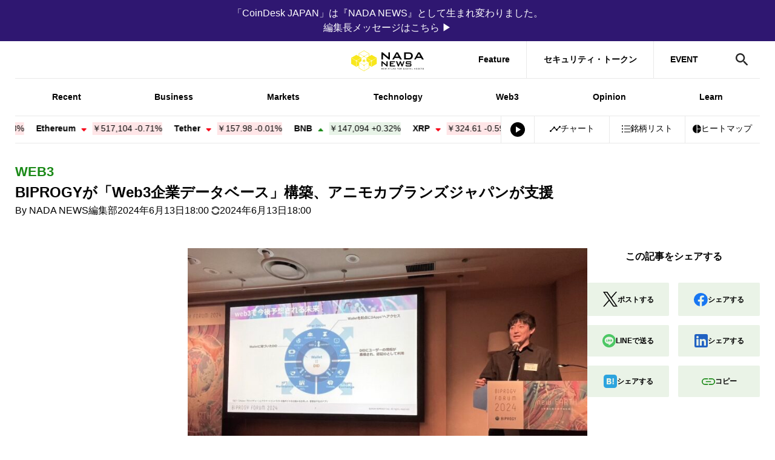

--- FILE ---
content_type: text/html; charset=UTF-8
request_url: https://www.nadanews.com/236376/
body_size: 33504
content:
<!DOCTYPE html>
<html lang="ja">
<head><meta http-equiv="Content-Type" content="text/html; charset=UTF-8" />
<meta charset="UTF-8" />
<meta http-equiv="x-ua-compatible" content="ie=edge" />
<meta content="width=device-width, initial-scale=1" name="viewport" />
<link rel="manifest" href="https://www.nadanews.com/wp-content/themes/coindeskjapan-v3/manifest.json" crossorigin="use-credentials" />
<link rel="alternate" type="application/rss+xml" title="NADA NEWS RSS Feed" href="https://www.nadanews.com/feed/" />
<meta property="twitter:account_id" content="@nadanews_com" />
<meta name="msapplication-config" content="none" />
<meta name="format-detection" content="telephone=no" />
<link rel="preconnect" href="http://t.co" />
<link rel="preconnect" href="http://aw.dw.impact-ad.jp" />
<link rel="preconnect" href="https://securepubads.g.doubleclick.net" />
<link rel="preconnect" href="https://adservice.google.com" />
<link rel="preconnect" href="https://adservice.google.co.jp" />
<link rel="preconnect" href="http://www.googleadservices.com" />
<link rel="preconnect" href="https://sb.scorecardresearch.com" />
<link rel="preconnect" href="https://cdn.taboola.com" />
<link rel="preconnect" href="https://cds.taboola.com" />
<link rel="preconnect" href="https://ad.jp.ap.valuecommerce.com" />
<link rel="preconnect" href="https://www.googleadservices.com" />
<link rel="preconnect" href="https://connect.facebook.net" />
<link rel="preconnect" href="https://s0.2mdn.net" />
<link rel="preconnect" href="https://www.facebook.com" />
<link rel="preconnect" href="https://www.googletagmanager.com" />
<link rel="preconnect" href="https://www.google-analytics.com" />
<link rel="preconnect" href="https://www.google.co.jp" />
<link rel="preconnect" href="https://www.google.com" />
<link rel="preconnect" href="https://googleads.g.doubleclick.net" />
<link rel="preconnect" href="https://tpc.googlesyndication.com" />
<link rel="preload" href="https://www.nadanews.com/wp-content/themes/coindeskjapan-v3/assets/js/index.bundle.js?v4.257.0-5efd94ff" as="script" />
<link rel="preload" href="https://www.nadanews.com/wp-content/themes/coindeskjapan-v3/assets/css/style.css?v4.257.0-5efd94ff" as="style" />
<!-- Google Tag Manager-->
<script>
  (function(w, d, s, l, i) {
    w[l] = w[l] || [];
    w[l].push({
      'gtm.start': new Date().getTime(),
      event: 'gtm.js'
    });
    var f = d.getElementsByTagName(s)[0],
      j = d.createElement(s),
      dl = l != 'dataLayer' ? '&l=' + l : '';
    j.async = true;
    j.src =
      'https://www.googletagmanager.com/gtm.js?id=' + i + dl;
    f.parentNode.insertBefore(j, f);
  })(window, document, 'script', 'dataLayer', 'GTM-NSRNCQB');
</script>
<!-- End Google Tag Manager-->
<!-- Facebook Pixel Code-->
<script>
  window.fbAsyncInit = function() {
    FB.init({
      appId: '592401157873165',
      cookie: true,
      xfbml: true,
      version: 'v3.2'
    });
    FB.AppEvents.logPageView();
  };
  (function(d, s, id) {
    var js, fjs = d.getElementsByTagName(s)[0];
    if (d.getElementById(id)) {
      return;
    }
    js = d.createElement(s);
    js.id = id;
    js.src = "https://connect.facebook.net/en_US/sdk.js";
    fjs.parentNode.insertBefore(js, fjs);
  }(document, 'script', 'facebook-jssdk'));
</script>
<!-- End Facebook Pixel Code-->
<script async="async" src="https://www.googletagservices.com/tag/js/gpt.js"></script>
<script>
  var googletag = googletag || {};
  googletag.cmd = googletag.cmd || [];
</script>  <script>
    googletag.cmd.push(function() {
      googletag.defineSlot('/21803695086/jack-billboard', [
        [320, 100],
        [320, 50],
        [970, 90],
        [970, 250]
      ], 'div-gpt-ad-1759322235789-0').addService(googletag.pubads());

                        googletag.defineSlot('/21803695086/leaderboard-fix', [
            [320, 50],
            [728, 90],
            [970, 90],
            [300, 50]
          ], 'div-gpt-ad-1684807815227-0').addService(googletag.pubads());
          googletag.defineSlot('/21803695086/atf-box', [
            [320, 50],
            [300, 50],
            [600, 600],
            [600, 314],
            [300, 250]
          ], 'div-gpt-ad-1684848749222-0').addService(googletag.pubads());
          googletag.defineSlot('/21803695086/btf-box', [
            [728, 90],
            [300, 50],
            [300, 250],
            [600, 600],
            [320, 50],
            [970, 90]
          ], 'div-gpt-ad-1684808099860-0').addService(googletag.pubads());
          googletag.defineSlot('/21803695086/bottom', [
            [728, 90],
            [970, 90],
            [300, 50],
            [600, 600],
            [320, 50],
            [300, 250]
          ], 'div-gpt-ad-1684808218493-0').addService(googletag.pubads());
          googletag.defineSlot('/21803695086/ad-unit01', [
            [300, 600],
            [300, 250]
          ], 'div-gpt-ad-1684808382180-0').addService(googletag.pubads());
          googletag.defineSlot('/21803695086/ad-unit02', [
            [300, 600],
            [300, 250]
          ], 'div-gpt-ad-1684808486564-0').addService(googletag.pubads());
                                googletag.pubads().enableSingleRequest();
        googletag.pubads().collapseEmptyDivs();
                googletag.enableServices();
          });
  </script><link rel="stylesheet" href="https://www.nadanews.com/wp-content/themes/coindeskjapan-v3/assets/css/style.css?v4.257.0-5efd94ff" /><script>
  window.context = {
    //- WP-APIのURL
    apiUrl: "/wp-json/",
    imgPath: "https://www.nadanews.com/wp-content/themes/coindeskjapan-v3/assets/",
          postId: 236376,
      };
</script><title>BIPROGYが「Web3企業データベース」構築、アニモカブランズジャパンが支援 | NADA NEWS（ナダ・ニュース）</title>
	<style>img:is([sizes="auto" i], [sizes^="auto," i]) { contain-intrinsic-size: 3000px 1500px }</style>
	
		<!-- All in One SEO 4.9.2 - aioseo.com -->
	<meta name="description" content="国内IT大手のBIPROGY（ビプロジー）は6月6日・7日、「new EARTH この星と生き続けるために」を" />
	<meta name="robots" content="max-image-preview:large" />
	<meta name="author" content="NADA NEWS編集部"/>
	<link rel="canonical" href="https://www.nadanews.com/236376/" />
	<meta name="generator" content="All in One SEO (AIOSEO) 4.9.2" />
		<meta property="og:locale" content="ja_JP" />
		<meta property="og:site_name" content="NADA NEWS" />
		<meta property="og:type" content="article" />
		<meta property="og:title" content="BIPROGYが「Web3企業データベース」構築、アニモカブランズジャパンが支援 | NADA NEWS（ナダ・ニュース）" />
		<meta property="og:description" content="国内IT大手のBIPROGY（ビプロジー）は6月6日・7日、「new EARTH この星と生き続けるために」を" />
		<meta property="og:url" content="https://www.nadanews.com/236376/" />
		<meta property="fb:app_id" content="592401157873165" />
		<meta property="fb:admins" content="2049028805136414" />
		<meta property="og:image" content="https://www.nadanews.com/wp-content/uploads/2024/06/IMG_0494.jpg" />
		<meta property="og:image:secure_url" content="https://www.nadanews.com/wp-content/uploads/2024/06/IMG_0494.jpg" />
		<meta property="og:image:width" content="1200" />
		<meta property="og:image:height" content="800" />
		<meta property="article:published_time" content="2024-06-13T09:00:07+00:00" />
		<meta property="article:modified_time" content="2024-06-13T09:00:10+00:00" />
		<meta name="twitter:card" content="summary_large_image" />
		<meta name="twitter:site" content="@nadanews_com" />
		<meta name="twitter:title" content="BIPROGYが「Web3企業データベース」構築、アニモカブランズジャパンが支援 | NADA NEWS（ナダ・ニュース）" />
		<meta name="twitter:description" content="国内IT大手のBIPROGY（ビプロジー）は6月6日・7日、「new EARTH この星と生き続けるために」を" />
		<meta name="twitter:image" content="https://www.nadanews.com/wp-content/uploads/2024/06/IMG_0494.jpg" />
		<!-- All in One SEO -->

<link rel='dns-prefetch' href='//www.google.com' />
<link rel="alternate" type="application/rss+xml" title="NADA NEWS（ナダ・ニュース） &raquo; フィード" href="https://www.nadanews.com/feed/" />
<link rel="alternate" type="application/rss+xml" title="NADA NEWS（ナダ・ニュース） &raquo; コメントフィード" href="https://www.nadanews.com/comments/feed/" />
<script type="text/javascript" id="wpp-js" src="https://www.nadanews.com/wp-content/plugins/wordpress-popular-posts/assets/js/wpp.min.js?ver=7.3.6" data-sampling="1" data-sampling-rate="100" data-api-url="https://www.nadanews.com/wp-json/wordpress-popular-posts" data-post-id="236376" data-token="94c5b940f5" data-lang="0" data-debug="0"></script>
<script type="text/javascript">
/* <![CDATA[ */
window._wpemojiSettings = {"baseUrl":"https:\/\/s.w.org\/images\/core\/emoji\/16.0.1\/72x72\/","ext":".png","svgUrl":"https:\/\/s.w.org\/images\/core\/emoji\/16.0.1\/svg\/","svgExt":".svg","source":{"concatemoji":"https:\/\/www.nadanews.com\/wp-includes\/js\/wp-emoji-release.min.js?ver=6.8.3"}};
/*! This file is auto-generated */
!function(s,n){var o,i,e;function c(e){try{var t={supportTests:e,timestamp:(new Date).valueOf()};sessionStorage.setItem(o,JSON.stringify(t))}catch(e){}}function p(e,t,n){e.clearRect(0,0,e.canvas.width,e.canvas.height),e.fillText(t,0,0);var t=new Uint32Array(e.getImageData(0,0,e.canvas.width,e.canvas.height).data),a=(e.clearRect(0,0,e.canvas.width,e.canvas.height),e.fillText(n,0,0),new Uint32Array(e.getImageData(0,0,e.canvas.width,e.canvas.height).data));return t.every(function(e,t){return e===a[t]})}function u(e,t){e.clearRect(0,0,e.canvas.width,e.canvas.height),e.fillText(t,0,0);for(var n=e.getImageData(16,16,1,1),a=0;a<n.data.length;a++)if(0!==n.data[a])return!1;return!0}function f(e,t,n,a){switch(t){case"flag":return n(e,"\ud83c\udff3\ufe0f\u200d\u26a7\ufe0f","\ud83c\udff3\ufe0f\u200b\u26a7\ufe0f")?!1:!n(e,"\ud83c\udde8\ud83c\uddf6","\ud83c\udde8\u200b\ud83c\uddf6")&&!n(e,"\ud83c\udff4\udb40\udc67\udb40\udc62\udb40\udc65\udb40\udc6e\udb40\udc67\udb40\udc7f","\ud83c\udff4\u200b\udb40\udc67\u200b\udb40\udc62\u200b\udb40\udc65\u200b\udb40\udc6e\u200b\udb40\udc67\u200b\udb40\udc7f");case"emoji":return!a(e,"\ud83e\udedf")}return!1}function g(e,t,n,a){var r="undefined"!=typeof WorkerGlobalScope&&self instanceof WorkerGlobalScope?new OffscreenCanvas(300,150):s.createElement("canvas"),o=r.getContext("2d",{willReadFrequently:!0}),i=(o.textBaseline="top",o.font="600 32px Arial",{});return e.forEach(function(e){i[e]=t(o,e,n,a)}),i}function t(e){var t=s.createElement("script");t.src=e,t.defer=!0,s.head.appendChild(t)}"undefined"!=typeof Promise&&(o="wpEmojiSettingsSupports",i=["flag","emoji"],n.supports={everything:!0,everythingExceptFlag:!0},e=new Promise(function(e){s.addEventListener("DOMContentLoaded",e,{once:!0})}),new Promise(function(t){var n=function(){try{var e=JSON.parse(sessionStorage.getItem(o));if("object"==typeof e&&"number"==typeof e.timestamp&&(new Date).valueOf()<e.timestamp+604800&&"object"==typeof e.supportTests)return e.supportTests}catch(e){}return null}();if(!n){if("undefined"!=typeof Worker&&"undefined"!=typeof OffscreenCanvas&&"undefined"!=typeof URL&&URL.createObjectURL&&"undefined"!=typeof Blob)try{var e="postMessage("+g.toString()+"("+[JSON.stringify(i),f.toString(),p.toString(),u.toString()].join(",")+"));",a=new Blob([e],{type:"text/javascript"}),r=new Worker(URL.createObjectURL(a),{name:"wpTestEmojiSupports"});return void(r.onmessage=function(e){c(n=e.data),r.terminate(),t(n)})}catch(e){}c(n=g(i,f,p,u))}t(n)}).then(function(e){for(var t in e)n.supports[t]=e[t],n.supports.everything=n.supports.everything&&n.supports[t],"flag"!==t&&(n.supports.everythingExceptFlag=n.supports.everythingExceptFlag&&n.supports[t]);n.supports.everythingExceptFlag=n.supports.everythingExceptFlag&&!n.supports.flag,n.DOMReady=!1,n.readyCallback=function(){n.DOMReady=!0}}).then(function(){return e}).then(function(){var e;n.supports.everything||(n.readyCallback(),(e=n.source||{}).concatemoji?t(e.concatemoji):e.wpemoji&&e.twemoji&&(t(e.twemoji),t(e.wpemoji)))}))}((window,document),window._wpemojiSettings);
/* ]]> */
</script>
<!-- www.nadanews.com is managing ads with Advanced Ads 2.0.14 – https://wpadvancedads.com/ --><script id="nadan-ready">
			window.advanced_ads_ready=function(e,a){a=a||"complete";var d=function(e){return"interactive"===a?"loading"!==e:"complete"===e};d(document.readyState)?e():document.addEventListener("readystatechange",(function(a){d(a.target.readyState)&&e()}),{once:"interactive"===a})},window.advanced_ads_ready_queue=window.advanced_ads_ready_queue||[];		</script>
		<style id='wp-emoji-styles-inline-css' type='text/css'>

	img.wp-smiley, img.emoji {
		display: inline !important;
		border: none !important;
		box-shadow: none !important;
		height: 1em !important;
		width: 1em !important;
		margin: 0 0.07em !important;
		vertical-align: -0.1em !important;
		background: none !important;
		padding: 0 !important;
	}
</style>
<link rel='stylesheet' id='wp-block-library-css' href='https://www.nadanews.com/wp-includes/css/dist/block-library/style.min.css?ver=6.8.3' type='text/css' media='all' />
<style id='classic-theme-styles-inline-css' type='text/css'>
/*! This file is auto-generated */
.wp-block-button__link{color:#fff;background-color:#32373c;border-radius:9999px;box-shadow:none;text-decoration:none;padding:calc(.667em + 2px) calc(1.333em + 2px);font-size:1.125em}.wp-block-file__button{background:#32373c;color:#fff;text-decoration:none}
</style>
<link rel='stylesheet' id='aioseo/css/src/vue/standalone/blocks/table-of-contents/global.scss-css' href='https://www.nadanews.com/wp-content/plugins/all-in-one-seo-pack/dist/Lite/assets/css/table-of-contents/global.e90f6d47.css?ver=4.9.2' type='text/css' media='all' />
<link rel='stylesheet' id='arkhe-blocks-front-css' href='https://www.nadanews.com/wp-content/plugins/arkhe-blocks/dist/css/front.css?ver=2.27.1' type='text/css' media='all' />
<style id='arkhe-blocks-front-inline-css' type='text/css'>
body{--arkb-marker-color:#ffdc40;--arkb-marker-start:1em;--arkb-marker-style:linear-gradient(transparent var(--arkb-marker-start), var(--arkb-marker-color) 0)}
</style>
<link rel='stylesheet' id='arkhe-blocks-accordion-style-css' href='https://www.nadanews.com/wp-content/plugins/arkhe-blocks/dist/gutenberg/blocks/accordion/index.css?ver=2.27.1' type='text/css' media='all' />
<link rel='stylesheet' id='arkhe-blocks-blog-card-style-css' href='https://www.nadanews.com/wp-content/plugins/arkhe-blocks/dist/gutenberg/blocks/blog-card/index.css?ver=2.27.1' type='text/css' media='all' />
<link rel='stylesheet' id='arkhe-blocks-button-style-css' href='https://www.nadanews.com/wp-content/plugins/arkhe-blocks/dist/gutenberg/blocks/button/index.css?ver=2.27.1' type='text/css' media='all' />
<link rel='stylesheet' id='arkhe-blocks-columns-style-css' href='https://www.nadanews.com/wp-content/plugins/arkhe-blocks/dist/gutenberg/blocks/columns/index.css?ver=2.27.1' type='text/css' media='all' />
<link rel='stylesheet' id='arkhe-blocks-container-style-css' href='https://www.nadanews.com/wp-content/plugins/arkhe-blocks/dist/gutenberg/blocks/container/index.css?ver=2.27.1' type='text/css' media='all' />
<link rel='stylesheet' id='arkhe-blocks-faq-style-css' href='https://www.nadanews.com/wp-content/plugins/arkhe-blocks/dist/gutenberg/blocks/faq/index.css?ver=2.27.1' type='text/css' media='all' />
<link rel='stylesheet' id='arkhe-blocks-dl-style-css' href='https://www.nadanews.com/wp-content/plugins/arkhe-blocks/dist/gutenberg/blocks/dl/index.css?ver=2.27.1' type='text/css' media='all' />
<link rel='stylesheet' id='arkhe-blocks-icon-style-css' href='https://www.nadanews.com/wp-content/plugins/arkhe-blocks/dist/gutenberg/blocks/icon/index.css?ver=2.27.1' type='text/css' media='all' />
<link rel='stylesheet' id='arkhe-blocks-notice-style-css' href='https://www.nadanews.com/wp-content/plugins/arkhe-blocks/dist/gutenberg/blocks/notice/index.css?ver=2.27.1' type='text/css' media='all' />
<link rel='stylesheet' id='arkhe-blocks-section-style-css' href='https://www.nadanews.com/wp-content/plugins/arkhe-blocks/dist/gutenberg/blocks/section/index.css?ver=2.27.1' type='text/css' media='all' />
<link rel='stylesheet' id='arkhe-blocks-section-heading-style-css' href='https://www.nadanews.com/wp-content/plugins/arkhe-blocks/dist/gutenberg/blocks/section-heading/index.css?ver=2.27.1' type='text/css' media='all' />
<link rel='stylesheet' id='arkhe-blocks-step-style-css' href='https://www.nadanews.com/wp-content/plugins/arkhe-blocks/dist/gutenberg/blocks/step/index.css?ver=2.27.1' type='text/css' media='all' />
<link rel='stylesheet' id='arkhe-blocks-tab-style-css' href='https://www.nadanews.com/wp-content/plugins/arkhe-blocks/dist/gutenberg/blocks/tab/index.css?ver=2.27.1' type='text/css' media='all' />
<link rel='stylesheet' id='arkhe-blocks-timeline-style-css' href='https://www.nadanews.com/wp-content/plugins/arkhe-blocks/dist/gutenberg/blocks/timeline/index.css?ver=2.27.1' type='text/css' media='all' />
<link rel='stylesheet' id='arkhe-blocks-toc-style-css' href='https://www.nadanews.com/wp-content/plugins/arkhe-blocks/dist/gutenberg/blocks/toc/index.css?ver=2.27.1' type='text/css' media='all' />
<style id='global-styles-inline-css' type='text/css'>
:root{--wp--preset--aspect-ratio--square: 1;--wp--preset--aspect-ratio--4-3: 4/3;--wp--preset--aspect-ratio--3-4: 3/4;--wp--preset--aspect-ratio--3-2: 3/2;--wp--preset--aspect-ratio--2-3: 2/3;--wp--preset--aspect-ratio--16-9: 16/9;--wp--preset--aspect-ratio--9-16: 9/16;--wp--preset--color--black: #000000;--wp--preset--color--cyan-bluish-gray: #abb8c3;--wp--preset--color--white: #ffffff;--wp--preset--color--pale-pink: #f78da7;--wp--preset--color--vivid-red: #cf2e2e;--wp--preset--color--luminous-vivid-orange: #ff6900;--wp--preset--color--luminous-vivid-amber: #fcb900;--wp--preset--color--light-green-cyan: #7bdcb5;--wp--preset--color--vivid-green-cyan: #00d084;--wp--preset--color--pale-cyan-blue: #8ed1fc;--wp--preset--color--vivid-cyan-blue: #0693e3;--wp--preset--color--vivid-purple: #9b51e0;--wp--preset--gradient--vivid-cyan-blue-to-vivid-purple: linear-gradient(135deg,rgba(6,147,227,1) 0%,rgb(155,81,224) 100%);--wp--preset--gradient--light-green-cyan-to-vivid-green-cyan: linear-gradient(135deg,rgb(122,220,180) 0%,rgb(0,208,130) 100%);--wp--preset--gradient--luminous-vivid-amber-to-luminous-vivid-orange: linear-gradient(135deg,rgba(252,185,0,1) 0%,rgba(255,105,0,1) 100%);--wp--preset--gradient--luminous-vivid-orange-to-vivid-red: linear-gradient(135deg,rgba(255,105,0,1) 0%,rgb(207,46,46) 100%);--wp--preset--gradient--very-light-gray-to-cyan-bluish-gray: linear-gradient(135deg,rgb(238,238,238) 0%,rgb(169,184,195) 100%);--wp--preset--gradient--cool-to-warm-spectrum: linear-gradient(135deg,rgb(74,234,220) 0%,rgb(151,120,209) 20%,rgb(207,42,186) 40%,rgb(238,44,130) 60%,rgb(251,105,98) 80%,rgb(254,248,76) 100%);--wp--preset--gradient--blush-light-purple: linear-gradient(135deg,rgb(255,206,236) 0%,rgb(152,150,240) 100%);--wp--preset--gradient--blush-bordeaux: linear-gradient(135deg,rgb(254,205,165) 0%,rgb(254,45,45) 50%,rgb(107,0,62) 100%);--wp--preset--gradient--luminous-dusk: linear-gradient(135deg,rgb(255,203,112) 0%,rgb(199,81,192) 50%,rgb(65,88,208) 100%);--wp--preset--gradient--pale-ocean: linear-gradient(135deg,rgb(255,245,203) 0%,rgb(182,227,212) 50%,rgb(51,167,181) 100%);--wp--preset--gradient--electric-grass: linear-gradient(135deg,rgb(202,248,128) 0%,rgb(113,206,126) 100%);--wp--preset--gradient--midnight: linear-gradient(135deg,rgb(2,3,129) 0%,rgb(40,116,252) 100%);--wp--preset--font-size--small: 13px;--wp--preset--font-size--medium: 20px;--wp--preset--font-size--large: 36px;--wp--preset--font-size--x-large: 42px;--wp--preset--spacing--20: 0.44rem;--wp--preset--spacing--30: 0.67rem;--wp--preset--spacing--40: 1rem;--wp--preset--spacing--50: 1.5rem;--wp--preset--spacing--60: 2.25rem;--wp--preset--spacing--70: 3.38rem;--wp--preset--spacing--80: 5.06rem;--wp--preset--shadow--natural: 6px 6px 9px rgba(0, 0, 0, 0.2);--wp--preset--shadow--deep: 12px 12px 50px rgba(0, 0, 0, 0.4);--wp--preset--shadow--sharp: 6px 6px 0px rgba(0, 0, 0, 0.2);--wp--preset--shadow--outlined: 6px 6px 0px -3px rgba(255, 255, 255, 1), 6px 6px rgba(0, 0, 0, 1);--wp--preset--shadow--crisp: 6px 6px 0px rgba(0, 0, 0, 1);}:where(.is-layout-flex){gap: 0.5em;}:where(.is-layout-grid){gap: 0.5em;}body .is-layout-flex{display: flex;}.is-layout-flex{flex-wrap: wrap;align-items: center;}.is-layout-flex > :is(*, div){margin: 0;}body .is-layout-grid{display: grid;}.is-layout-grid > :is(*, div){margin: 0;}:where(.wp-block-columns.is-layout-flex){gap: 2em;}:where(.wp-block-columns.is-layout-grid){gap: 2em;}:where(.wp-block-post-template.is-layout-flex){gap: 1.25em;}:where(.wp-block-post-template.is-layout-grid){gap: 1.25em;}.has-black-color{color: var(--wp--preset--color--black) !important;}.has-cyan-bluish-gray-color{color: var(--wp--preset--color--cyan-bluish-gray) !important;}.has-white-color{color: var(--wp--preset--color--white) !important;}.has-pale-pink-color{color: var(--wp--preset--color--pale-pink) !important;}.has-vivid-red-color{color: var(--wp--preset--color--vivid-red) !important;}.has-luminous-vivid-orange-color{color: var(--wp--preset--color--luminous-vivid-orange) !important;}.has-luminous-vivid-amber-color{color: var(--wp--preset--color--luminous-vivid-amber) !important;}.has-light-green-cyan-color{color: var(--wp--preset--color--light-green-cyan) !important;}.has-vivid-green-cyan-color{color: var(--wp--preset--color--vivid-green-cyan) !important;}.has-pale-cyan-blue-color{color: var(--wp--preset--color--pale-cyan-blue) !important;}.has-vivid-cyan-blue-color{color: var(--wp--preset--color--vivid-cyan-blue) !important;}.has-vivid-purple-color{color: var(--wp--preset--color--vivid-purple) !important;}.has-black-background-color{background-color: var(--wp--preset--color--black) !important;}.has-cyan-bluish-gray-background-color{background-color: var(--wp--preset--color--cyan-bluish-gray) !important;}.has-white-background-color{background-color: var(--wp--preset--color--white) !important;}.has-pale-pink-background-color{background-color: var(--wp--preset--color--pale-pink) !important;}.has-vivid-red-background-color{background-color: var(--wp--preset--color--vivid-red) !important;}.has-luminous-vivid-orange-background-color{background-color: var(--wp--preset--color--luminous-vivid-orange) !important;}.has-luminous-vivid-amber-background-color{background-color: var(--wp--preset--color--luminous-vivid-amber) !important;}.has-light-green-cyan-background-color{background-color: var(--wp--preset--color--light-green-cyan) !important;}.has-vivid-green-cyan-background-color{background-color: var(--wp--preset--color--vivid-green-cyan) !important;}.has-pale-cyan-blue-background-color{background-color: var(--wp--preset--color--pale-cyan-blue) !important;}.has-vivid-cyan-blue-background-color{background-color: var(--wp--preset--color--vivid-cyan-blue) !important;}.has-vivid-purple-background-color{background-color: var(--wp--preset--color--vivid-purple) !important;}.has-black-border-color{border-color: var(--wp--preset--color--black) !important;}.has-cyan-bluish-gray-border-color{border-color: var(--wp--preset--color--cyan-bluish-gray) !important;}.has-white-border-color{border-color: var(--wp--preset--color--white) !important;}.has-pale-pink-border-color{border-color: var(--wp--preset--color--pale-pink) !important;}.has-vivid-red-border-color{border-color: var(--wp--preset--color--vivid-red) !important;}.has-luminous-vivid-orange-border-color{border-color: var(--wp--preset--color--luminous-vivid-orange) !important;}.has-luminous-vivid-amber-border-color{border-color: var(--wp--preset--color--luminous-vivid-amber) !important;}.has-light-green-cyan-border-color{border-color: var(--wp--preset--color--light-green-cyan) !important;}.has-vivid-green-cyan-border-color{border-color: var(--wp--preset--color--vivid-green-cyan) !important;}.has-pale-cyan-blue-border-color{border-color: var(--wp--preset--color--pale-cyan-blue) !important;}.has-vivid-cyan-blue-border-color{border-color: var(--wp--preset--color--vivid-cyan-blue) !important;}.has-vivid-purple-border-color{border-color: var(--wp--preset--color--vivid-purple) !important;}.has-vivid-cyan-blue-to-vivid-purple-gradient-background{background: var(--wp--preset--gradient--vivid-cyan-blue-to-vivid-purple) !important;}.has-light-green-cyan-to-vivid-green-cyan-gradient-background{background: var(--wp--preset--gradient--light-green-cyan-to-vivid-green-cyan) !important;}.has-luminous-vivid-amber-to-luminous-vivid-orange-gradient-background{background: var(--wp--preset--gradient--luminous-vivid-amber-to-luminous-vivid-orange) !important;}.has-luminous-vivid-orange-to-vivid-red-gradient-background{background: var(--wp--preset--gradient--luminous-vivid-orange-to-vivid-red) !important;}.has-very-light-gray-to-cyan-bluish-gray-gradient-background{background: var(--wp--preset--gradient--very-light-gray-to-cyan-bluish-gray) !important;}.has-cool-to-warm-spectrum-gradient-background{background: var(--wp--preset--gradient--cool-to-warm-spectrum) !important;}.has-blush-light-purple-gradient-background{background: var(--wp--preset--gradient--blush-light-purple) !important;}.has-blush-bordeaux-gradient-background{background: var(--wp--preset--gradient--blush-bordeaux) !important;}.has-luminous-dusk-gradient-background{background: var(--wp--preset--gradient--luminous-dusk) !important;}.has-pale-ocean-gradient-background{background: var(--wp--preset--gradient--pale-ocean) !important;}.has-electric-grass-gradient-background{background: var(--wp--preset--gradient--electric-grass) !important;}.has-midnight-gradient-background{background: var(--wp--preset--gradient--midnight) !important;}.has-small-font-size{font-size: var(--wp--preset--font-size--small) !important;}.has-medium-font-size{font-size: var(--wp--preset--font-size--medium) !important;}.has-large-font-size{font-size: var(--wp--preset--font-size--large) !important;}.has-x-large-font-size{font-size: var(--wp--preset--font-size--x-large) !important;}
:where(.wp-block-post-template.is-layout-flex){gap: 1.25em;}:where(.wp-block-post-template.is-layout-grid){gap: 1.25em;}
:where(.wp-block-columns.is-layout-flex){gap: 2em;}:where(.wp-block-columns.is-layout-grid){gap: 2em;}
:root :where(.wp-block-pullquote){font-size: 1.5em;line-height: 1.6;}
</style>
<link rel='stylesheet' id='wordpress-popular-posts-css-css' href='https://www.nadanews.com/wp-content/plugins/wordpress-popular-posts/assets/css/wpp.css?ver=7.3.6' type='text/css' media='all' />
<script type="text/javascript" src="https://www.nadanews.com/wp-includes/js/jquery/jquery.min.js?ver=3.7.1" id="jquery-core-js"></script>
<script type="text/javascript" src="https://www.nadanews.com/wp-includes/js/jquery/jquery-migrate.min.js?ver=3.4.1" id="jquery-migrate-js"></script>
<link rel="https://api.w.org/" href="https://www.nadanews.com/wp-json/" /><link rel="alternate" title="JSON" type="application/json" href="https://www.nadanews.com/wp-json/wp/v2/posts/236376" /><link rel="EditURI" type="application/rsd+xml" title="RSD" href="https://www.nadanews.com/xmlrpc.php?rsd" />
<meta name="generator" content="WordPress 6.8.3" />
<link rel='shortlink' href='https://www.nadanews.com/?p=236376' />
<link rel="alternate" title="oEmbed (JSON)" type="application/json+oembed" href="https://www.nadanews.com/wp-json/oembed/1.0/embed?url=https%3A%2F%2Fwww.nadanews.com%2F236376%2F" />
<link rel="alternate" title="oEmbed (XML)" type="text/xml+oembed" href="https://www.nadanews.com/wp-json/oembed/1.0/embed?url=https%3A%2F%2Fwww.nadanews.com%2F236376%2F&#038;format=xml" />
  <script src="https://cdn.onesignal.com/sdks/web/v16/OneSignalSDK.page.js" defer></script>
  <script>
          window.OneSignalDeferred = window.OneSignalDeferred || [];
          OneSignalDeferred.push(async function(OneSignal) {
            await OneSignal.init({
              appId: "68b8e04d-027e-4588-87d0-86edcaa17498",
              serviceWorkerOverrideForTypical: true,
              path: "https://www.nadanews.com/wp-content/plugins/onesignal-free-web-push-notifications/sdk_files/",
              serviceWorkerParam: { scope: "/wp-content/plugins/onesignal-free-web-push-notifications/sdk_files/push/onesignal/" },
              serviceWorkerPath: "OneSignalSDKWorker.js",
            });
          });

          // Unregister the legacy OneSignal service worker to prevent scope conflicts
          if (navigator.serviceWorker) {
            navigator.serviceWorker.getRegistrations().then((registrations) => {
              // Iterate through all registered service workers
              registrations.forEach((registration) => {
                // Check the script URL to identify the specific service worker
                if (registration.active && registration.active.scriptURL.includes('OneSignalSDKWorker.js.php')) {
                  // Unregister the service worker
                  registration.unregister().then((success) => {
                    if (success) {
                      console.log('OneSignalSW: Successfully unregistered:', registration.active.scriptURL);
                    } else {
                      console.log('OneSignalSW: Failed to unregister:', registration.active.scriptURL);
                    }
                  });
                }
              });
            }).catch((error) => {
              console.error('Error fetching service worker registrations:', error);
            });
        }
        </script>
            <style id="wpp-loading-animation-styles">@-webkit-keyframes bgslide{from{background-position-x:0}to{background-position-x:-200%}}@keyframes bgslide{from{background-position-x:0}to{background-position-x:-200%}}.wpp-widget-block-placeholder,.wpp-shortcode-placeholder{margin:0 auto;width:60px;height:3px;background:#dd3737;background:linear-gradient(90deg,#dd3737 0%,#571313 10%,#dd3737 100%);background-size:200% auto;border-radius:3px;-webkit-animation:bgslide 1s infinite linear;animation:bgslide 1s infinite linear}</style>
            
<meta name="author" content="NADA NEWS編集部">
<meta property="article:tag" content="Web3">
<meta property="article:tag" content="アニモカブランズ">
<meta property="article:section" content="Web3">
<meta property="og:updated_time" content="2024-06-13T18:00:10PM1000pm/JST2024k242024">
<meta name="keywords" content="Web3">
<meta name="keywords" content="アニモカブランズ">
<meta name="keywords" content="Web3">
    <link rel="stylesheet" href="https://unpkg.com/scroll-hint@1.1.10/css/scroll-hint.css">

<!-- Schema & Structured Data For WP v1.53 - -->
<script type="application/ld+json" class="saswp-schema-markup-output">
[{"@context":"https:\/\/schema.org\/","@type":"Article","@id":"https:\/\/www.nadanews.com\/236376\/#Article","url":"https:\/\/www.nadanews.com\/236376\/","inLanguage":"ja","mainEntityOfPage":"https:\/\/www.nadanews.com\/236376\/","headline":"BIPROGY\u304c\u300cWeb3\u4f01\u696d\u30c7\u30fc\u30bf\u30d9\u30fc\u30b9\u300d\u69cb\u7bc9\u3001\u30a2\u30cb\u30e2\u30ab\u30d6\u30e9\u30f3\u30ba\u30b8\u30e3\u30d1\u30f3\u304c\u652f\u63f4","description":"\u56fd\u5185IT\u5927\u624b\u306eBIPROGY\uff08\u30d3\u30d7\u30ed\u30b8\u30fc\uff09\u306f6\u67086\u65e5\u30fb7\u65e5\u3001\u300cnew EARTH \u3053\u306e\u661f\u3068\u751f\u304d\u7d9a\u3051\u308b\u305f\u3081\u306b\u300d\u3092\u30c6\u30fc\u30de\u306b\u300cBIPROGY FORUM 2024\u300d\u3092","articleBody":"\u56fd\u5185IT\u5927\u624b\u306eBIPROGY\uff08\u30d3\u30d7\u30ed\u30b8\u30fc\uff09\u306f6\u67086\u65e5\u30fb7\u65e5\u3001\u300cnew EARTH \u3053\u306e\u661f\u3068\u751f\u304d\u7d9a\u3051\u308b\u305f\u3081\u306b\u300d\u3092\u30c6\u30fc\u30de\u306b\u300cBIPROGY FORUM 2024\u300d\u3092\u958b\u50ac\u3002\u540c\u793e\u306b\u3088\u308b\u3068\u3001\u4f1a\u5834\u3068\u306a\u3063\u305f\u6771\u4eac\u306e\u30db\u30c6\u30eb\u306b\u306f2\u65e5\u9593\u3067\u7d042400\u540d\u304c\u6765\u5834\u3057\u305f\u3002    \u6301\u7d9a\u53ef\u80fd\u306a\u5730\u7403\u74b0\u5883\u306e\u5b9f\u73fe\u3092\u76ee\u6307\u3057\u3001\u540c\u793e\u304c\u63d0\u4f9b\u3059\u308b\u591a\u5f69\u306a\u30bd\u30ea\u30e5\u30fc\u30b7\u30e7\u30f3\u3092\u5e83\u304f\u7d39\u4ecb\u3059\u308b\u306a\u304b\u30017\u65e5\u306b\u306f\u300cweb3\u30de\u30b9\u30a2\u30c0\u30d7\u30b7\u30e7\u30f3\u306f\u3044\u3064\u8d77\u3053\u308b\uff1f\u300d\u3068\u984c\u3057\u305f\u30d7\u30ec\u30bc\u30f3\u30c6\u30fc\u30b7\u30e7\u30f3\u304c\u884c\u308f\u308c\u3001\u540c\u793e\u3067Web3\u30d3\u30b8\u30cd\u30b9\u3092\u63a8\u9032\u3059\u308b\u7267\u91ce\u53cb\u7d00\u6c0f\u3068\u30a2\u30cb\u30e2\u30ab\u30d6\u30e9\u30f3\u30ba\u30b8\u30e3\u30d1\u30f3\u526f\u793e\u9577COO\u306e\u5929\u7fbd\u5065\u4ecb\u6c0f\u304c\u767b\u58c7\u3057\u305f\u3002    \u30d7\u30ec\u30bc\u30f3\u30c6\u30fc\u30b7\u30e7\u30f3\u3067\u306f\u3001\u307e\u305a\u5929\u7fbd\u6c0f\u304c\u30a2\u30cb\u30e2\u30ab\u30d6\u30e9\u30f3\u30ba\u30b8\u30e3\u30d1\u30f3\u306e\u4e8b\u696d\u9818\u57df\u3084Web3\u306e\u57fa\u672c\u6982\u5ff5\u3092\u7d39\u4ecb\u3002\u3055\u3089\u306b\u300c\u30a6\u30a9\u30ec\u30c3\u30c8\u306b\u7d10\u3065\u3044\u305fDID\uff08\u5206\u6563\u578bID\uff09\u300d\u3092\u4e2d\u5fc3\u306b\u62e1\u5927\u3057\u3066\u3044\u304fWeb3\u306e\u53ef\u80fd\u6027\u3068\u3001\u305d\u3046\u3057\u305f\u74b0\u5883\u306e\u4e2d\u3067\u30d3\u30b8\u30cd\u30b9\u3092\u69cb\u7bc9\u3057\u3066\u3044\u304f\u969b\u306b\u91cd\u8981\u3068\u306a\u308b\u300c\u30c8\u30fc\u30af\u30f3\u30a8\u30b3\u30ce\u30df\u30fc\u306e\u69cb\u7bc9\u300d\u306b\u3064\u3044\u3066\u89e6\u308c\u305f\u3002    \u305d\u306e\u5f8c\u3001\u540c\u793e\u30672016\u5e74\u304b\u3089\u30d6\u30ed\u30c3\u30af\u30c1\u30a7\u30fc\u30f3\u95a2\u9023\u306e\u30d3\u30b8\u30cd\u30b9\u4f01\u753b\u306b\u643a\u308f\u308a\u3001\u73fe\u5728\u3001\u540c\u793e\u306eWeb3\u30d3\u30b8\u30cd\u30b9\u306e\u6226\u7565\u63a8\u9032\u30fb\u30d3\u30b8\u30cd\u30b9\u958b\u767a\u306b\u643a\u308f\u308b\u7267\u91ce\u6c0f\u304c\u3001BIPROGY\u306eWeb3\u306b\u95a2\u3059\u308b\u30d3\u30b8\u30cd\u30b9\u69cb\u60f3\u3092\u767a\u8868\u3002\u300c\u5e02\u5834\u306e\u7f85\u91dd\u76e4\u3092\u4f5c\u308a\u3001\u30de\u30b9\u30a2\u30c0\u30d7\u30b7\u30e7\u30f3\u306e\u767a\u73fe\u3092\u4fc3\u3059\u300d\u3053\u3068\u3092\u76ee\u6307\u3057\u3066\u3001\u300cWeb3\u4f01\u696d\u60c5\u5831\u30c7\u30fc\u30bf\u30d9\u30fc\u30b9\u300d\u3092\u69cb\u7bc9\u3059\u308b\u3068\u767a\u8868\u3057\u305f\u3002    \uff08BIPROGY\u306e\u7267\u91ce\u53cb\u7d00\u6c0f\uff09    \u7267\u91ce\u6c0f\u306f\u3001\u81ea\u8eab\u3082Web3\u30d3\u30b8\u30cd\u30b9\u306b\u643a\u308f\u3063\u3066\u3044\u308b\u304c\u300c\u624b\u63a2\u308a\u3067\u3001\u6697\u4e2d\u6a21\u7d22\u3057\u3066\u8a66\u884c\u932f\u8aa4\u3057\u306a\u304c\u3089\u9271\u8108\u3092\u63a2\u308b\u72b6\u6cc1\u306b\u3042\u308b\u300d\u3068\u8ff0\u3079\u3001\u305d\u3046\u3057\u305f\u72b6\u6cc1\u3092\u5c11\u3057\u3067\u3082\u6539\u5584\u3059\u308b\u305f\u3081\u306b\u300c\u7f85\u91dd\u76e4\u300d\u3092\u4f5c\u3063\u3066\u3044\u304d\u305f\u3044\u3068\u305d\u306e\u72d9\u3044\u3092\u8a9e\u3063\u305f\u3002    \u30d6\u30ed\u30c3\u30af\u30c1\u30a7\u30fc\u30f3\u306f\u57fa\u672c\u7684\u306b\u306f\u30d1\u30d6\u30ea\u30c3\u30af\u306a\u3082\u306e\u3067\u3042\u308a\u3001\u8ab0\u304c\u3001\u3069\u306e\u3088\u3046\u306a\u52d5\u304d\u3092\u3057\u3066\u3044\u308b\u304b\u306b\u3064\u3044\u3066\u306e\u60c5\u5831\u306f\u8ab0\u3067\u3082\u30a2\u30af\u30bb\u30b9\u3067\u304d\u308b\u3002\u3068\u306f\u3044\u3048\u300c\u5c02\u9580\u7684\u306a\u6280\u8853\u300d\u304c\u5fc5\u8981\u306b\u306a\u308b\u306e\u3067\u3001BIPROGY\u304c\u9593\u306b\u7acb\u3061\u3001\u30d6\u30ed\u30c3\u30af\u30c1\u30a7\u30fc\u30f3\u4e0a\u3067\u52d5\u3044\u3066\u3044\u308b\u53d6\u5f15\u306e\u60c5\u5831\u3092\u30d5\u30a1\u30af\u30c8\u3068\u3057\u3066\u6349\u3048\u3001\u7dcf\u5408\u7684\u306b\u30c7\u30fc\u30bf\u30d9\u30fc\u30b9\u5316\u3057\u3066\u3044\u304f\u3068\u3044\u3046\u3002    \u30d6\u30ed\u30c3\u30af\u30c1\u30a7\u30fc\u30f3\u306f\u3082\u3061\u308d\u3093\u3001\u4f01\u696d\u7d4c\u55b6\u306b\u5fc5\u8981\u306a\u30c7\u30fc\u30bf\u5206\u6790\u306a\u3069\u3092\u30b5\u30dd\u30fc\u30c8\u3057\u3066\u304d\u305f\u540c\u793e\u306e\u5f37\u307f\u3092\u6d3b\u304b\u3057\u305f\u5c55\u958b\u3068\u3044\u3048\u308b\u3002\u3053\u306e\u30d3\u30b8\u30cd\u30b9\u69cb\u60f3\u306b\u306f\u30a2\u30cb\u30e2\u30ab\u30d6\u30e9\u30f3\u30ba\u30b8\u30e3\u30d1\u30f3\u3082\u53c2\u753b\u3001\u5f8c\u65b9\u652f\u63f4\u306e\u3088\u3046\u306a\u5f62\u3067\u30b5\u30dd\u30fc\u30c8\u3057\u3066\u3044\u304f\u3068\u5929\u7fbd\u6c0f\u306f\u8ff0\u3079\u305f\u3002    \u30d7\u30ec\u30bc\u30f3\u30c6\u30fc\u30b7\u30e7\u30f3\u306e\u6700\u5f8c\u306b\u7267\u91ce\u6c0f\u306f\u300cWeb3\u306f\u6c34\u9762\u4e0b\u3067\u3044\u308d\u3044\u308d\u306a\u52d5\u304d\u3092\u898b\u305b\u3066\u3044\u308b\u3002\u3053\u308c\u304b\u3089\u6765\u308bWeb3\u306b\u5bfe\u3057\u3066\u3001\u3069\u3093\u306a\u5099\u3048\u304c\u3067\u304d\u308b\u306e\u304b\u3092\u305c\u3072\u3001\u7686\u3055\u3093\u3068\u4e00\u7dd2\u306b\u8003\u3048\u3066\u3044\u304d\u305f\u3044\u300d\u300c\u65e5\u672c\u306e\u4e2d\u3067Web3\u3092\u65b0\u3057\u3044\u7d4c\u6e08\u306e\u57fa\u76e4\u3068\u3057\u3066\u7acb\u3061\u4e0a\u3052\u308b\u305f\u3081\u306b\u3001\u591a\u304f\u306e\u4eba\u9054\u3068\u5354\u529b\u3057\u3066\u3044\u304d\u305f\u3044\u300d\u3068\u8ff0\u3079\u305f\u3002    6\u67085\u65e5\u306b\u306f\u3001\u30de\u30cd\u30c3\u30af\u30b9\u30b0\u30eb\u30fc\u30d7\u306e\u30de\u30cd\u30c3\u30af\u30b9\u30af\u30ea\u30d7\u30c8\u30d0\u30f3\u30af\u304cWeb3\u95a2\u9023\u306e\u4e8b\u696d\u8005\u5411\u3051\u30bd\u30ea\u30e5\u30fc\u30b7\u30e7\u30f3\u3092\u63b2\u8f09\u3057\u305f\u300cMCB Web3\u30ab\u30bf\u30ed\u30b0\u300d\u3092\u516c\u958b\u3002Web3\u30d3\u30b8\u30cd\u30b9\u3092\u69cb\u7bc9\u30fb\u63a8\u9032\u3057\u3066\u3044\u304f\u74b0\u5883\u304c\u6574\u3044\u3064\u3064\u3042\u308b\u3088\u3046\u3060\u3002    \uff5c\u6587\u30fb\u64ae\u5f71\uff1aCoinDesk JAPAN\u7de8\u96c6\u90e8\uff5c\u30c8\u30c3\u30d7\u5199\u771f\uff1a\u30a2\u30cb\u30e2\u30ab\u30d6\u30e9\u30f3\u30ba\u30b8\u30e3\u30d1\u30f3\u526f\u793e\u9577COO\u306e\u5929\u7fbd\u5065\u4ecb\u6c0f","keywords":"Web3, \u30a2\u30cb\u30e2\u30ab\u30d6\u30e9\u30f3\u30ba, ","datePublished":"2024-06-13T18:00:07+09:00","dateModified":"2024-06-13T18:00:10+09:00","author":{"@type":"Person","name":"NADA NEWS\u7de8\u96c6\u90e8","url":"https:\/\/www.nadanews.com\/author\/coindeskjapan\/","sameAs":[],"image":{"@type":"ImageObject","url":"https:\/\/www.nadanews.com\/wp-content\/uploads\/2025\/12\/nadanews_favicon-1-96x96.png","height":96,"width":96}},"editor":{"@type":"Person","name":"NADA NEWS\u7de8\u96c6\u90e8","url":"https:\/\/www.nadanews.com\/author\/coindeskjapan\/","sameAs":[],"image":{"@type":"ImageObject","url":"https:\/\/www.nadanews.com\/wp-content\/uploads\/2025\/12\/nadanews_favicon-1-96x96.png","height":96,"width":96}},"publisher":{"@type":"Organization","name":"CoinDesk JAPAN\uff08\u30b3\u30a4\u30f3\u30c7\u30b9\u30af\u30fb\u30b8\u30e3\u30d1\u30f3\uff09","url":"https:\/\/www.nadanews.com"},"image":[{"@type":"ImageObject","@id":"https:\/\/www.nadanews.com\/236376\/#primaryimage","url":"https:\/\/www.nadanews.com\/wp-content\/uploads\/2024\/06\/IMG_0494.jpg","width":"1200","height":"800"},{"@type":"ImageObject","url":"https:\/\/www.nadanews.com\/wp-content\/uploads\/2024\/06\/IMG_0494-1200x900.jpg","width":"1200","height":"900"},{"@type":"ImageObject","url":"https:\/\/www.nadanews.com\/wp-content\/uploads\/2024\/06\/IMG_0494-1200x675.jpg","width":"1200","height":"675"},{"@type":"ImageObject","url":"https:\/\/www.nadanews.com\/wp-content\/uploads\/2024\/06\/IMG_0494-800x800.jpg","width":"800","height":"800"},{"@type":"ImageObject","url":"https:\/\/www.nadanews.com\/wp-content\/uploads\/2024\/06\/IMG_0499-1024x683.jpg","width":1024,"height":683}]},

{"@context":"https:\/\/schema.org\/","@type":"NewsMediaOrganization","@id":"https:\/\/www.nadanews.com#Organization","name":"CoinDesk JAPAN\uff08\u30b3\u30a4\u30f3\u30c7\u30b9\u30af\u30fb\u30b8\u30e3\u30d1\u30f3\uff09","url":"https:\/\/www.nadanews.com","sameAs":["https:\/\/x.com\/CoinDeskjapan"],"image":[{"@type":"ImageObject","@id":"https:\/\/www.nadanews.com\/236376\/#primaryimage","url":"https:\/\/www.nadanews.com\/wp-content\/uploads\/2024\/06\/IMG_0494.jpg","width":"1200","height":"800"},{"@type":"ImageObject","url":"https:\/\/www.nadanews.com\/wp-content\/uploads\/2024\/06\/IMG_0494-1200x900.jpg","width":"1200","height":"900"},{"@type":"ImageObject","url":"https:\/\/www.nadanews.com\/wp-content\/uploads\/2024\/06\/IMG_0494-1200x675.jpg","width":"1200","height":"675"},{"@type":"ImageObject","url":"https:\/\/www.nadanews.com\/wp-content\/uploads\/2024\/06\/IMG_0494-800x800.jpg","width":"800","height":"800"},{"@type":"ImageObject","url":"https:\/\/www.nadanews.com\/wp-content\/uploads\/2024\/06\/IMG_0499-1024x683.jpg","width":1024,"height":683}]}]
</script>

<link rel="icon" href="https://www.nadanews.com/wp-content/uploads/2025/12/nadanews_favicon-1-150x150.png" sizes="32x32" />
<link rel="icon" href="https://www.nadanews.com/wp-content/uploads/2025/12/nadanews_favicon-1.png" sizes="192x192" />
<link rel="apple-touch-icon" href="https://www.nadanews.com/wp-content/uploads/2025/12/nadanews_favicon-1.png" />
<meta name="msapplication-TileImage" content="https://www.nadanews.com/wp-content/uploads/2025/12/nadanews_favicon-1.png" />
		<style type="text/css" id="wp-custom-css">
			a.btn-border {
  border: 2px solid #000;
  border-radius: 0;
  background: #fff;

  -webkit-transform-style: preserve-3d;

  transform-style: preserve-3d;
}

a.btn-border:before {
  position: absolute;
  top: 0;
  left: 0;

  width: 5px;
  height: 100%;

  content: '';
  -webkit-transition: all .3s;
  transition: all .3s;

  background: #000;
}

a.btn-border:hover {
  color: #fff;
  background: #000;
}

a.btn-border:hover:before {
  background: #fff;
}

.l-newyear-special{
	padding:2rem;
	border-radius:20px;
}
.l-newyear-special a{
	color:inherit;
}
.l-newyear-special p.c-newyear-title{
	font-size:2rem;
	font-weight:700;
}
.l-newyear-special h2,.l-newyear-special p{
	margin: 0 auto 1rem;
	font-size:1rem;
}
.l-newyear-special  .mb-60px{
	margin:0;
}
.l-newyear-special li a:before ,.l-newyear-special strong {
	font-size:2rem;
	color:#ffffff;
	font-family:sans-serif;
	padding-right:0.5rem;
}
.l-newyear-special li:first-child a:before{
	content:"01";
}
.l-newyear-special li:nth-child(2) a:before{
	content:"02";
}
.l-newyear-special li:nth-child(3) a:before{
	content:"03";
}
.l-newyear-special li:nth-child(4) a:before{
	content:"04";
}
.l-newyear-special li:nth-child(5) a:before{
	content:"05";
}
.l-newyear-special li:nth-child(6) a:before{
	content:"06";
}
.l-newyear-special li:nth-child(7) a:before{
	content:"07";
}
.l-newyear-special li:nth-child(8) a:before{
	content:"08";
}
.l-newyear-special li:nth-child(9) a:before{
	content:"09";
}
.l-newyear-special li:nth-child(10) a:before{
	content:"10";
}
.l-newyear-special li:nth-child(11) a:before{
	content:"11";
}
.l-newyear-special li:nth-child(12) a:before{
	content:"12";
}
.l-newyear-content li>h2,.l-newyear-content li>h2+div{
	display:inline;
	font-weight:700;
}
.l-newyear-content{
	padding-top:2rem;
}
figure.wp-block-table.is-style-stripes > table > tbody > tr > td:first-child {
    background: rgb(234 243 231 / var(--tw-bg-opacity));
}		</style>
		

</head>
<body class="single">
<!-- /21803695086/jack-billboard -->
<div class="flex justify-center">
  <div id='div-gpt-ad-1759322235789-0' style='min-width: 320px; min-height: 50px;'>
    <script>
      googletag.cmd.push(function() { googletag.display('div-gpt-ad-1759322235789-0'); });
    </script>
  </div>
</div>

<div class="bg-purple">
  <div class="w-full pc:w-main mx-auto text-center py-10px text-sm">
            <div class="textwidget custom-html-widget"><div class="notice">
<a href="https://www.nadanews.com/330669/" target="_blank" style="color: #fff;font-size: 1rem;">
「CoinDesk JAPAN」は『NADA NEWS』として生まれ変わりました。<br>
編集長メッセージはこちら ▶︎<span class="sp-none"></span>
</a>
</div>


</div>      </div>
</div><nav id="header-navigation" class="pc:w-main mx-auto">
    <div class="flex justify-between border-b border-[#E9E9E9] relative" id="navigation">
        <div class="w-2/5 text-sm font-bold">
            <div class="hidden pc:block p-20px">
                            </div>
        </div>
        <h1 class="c-header-logo pt-15px pb-10px">
            <a href="/" aria-label="NADA NEWSトップへ">
                <svg class="group-[.bg-black]:hidden group-[.bg-sitejack]:hidden" width="120" height="35" viewBox="0 0 1162.7 332.4">
                    <g>
                        <path fill="#f8e71c" d="M195.4,95.7c0,1,.2,2,.5,3l-28.2,16.3,2,3.4h0s0,0,0,0l28.1-16.2c1.8,2,4.3,3.2,7.2,3.2s5.4-1.2,7.2-3.2l28.1,16.2h0s0,0,0,0l2-3.4-28.2-16.3c.3-.9.5-1.9.5-3s-.2-2-.5-3l61.3-35.4v-2.3l-2-1.1-61.3,35.4c-1.8-2-4.3-3.2-7.2-3.2s-5.4,1.2-7.2,3.2l-61.3-35.4-2,1.1v2.3l61.3,35.4c-.3.9-.5,1.9-.5,3ZM205,95.7h0s0,0,0,0h0Z" />
                        <path fill="#f8e71c" d="M327.1,70.5l-39.3,22.7v-45.3L205,0l-82.9,47.8v45.3l-39.3-22.7L0,118.4v95.7l82.9,47.8,39.3-22.7v45.3l82.9,47.8,82.9-47.8v-45.3l39.3,22.7,82.9-47.8v-95.7l-82.9-47.8ZM120.3,190.1l-30.3-17.5c-1.3,1.5-3.1,2.6-5.2,3v75.6l-2,1.1-2-1.1v-75.6c-4.4-.9-7.6-4.8-7.6-9.4s.2-2,.5-3L8.3,125.4v-2.3l2-1.1,65.4,37.8c1.8-2,4.3-3.2,7.2-3.2s5.4,1.2,7.2,3.2l65.4-37.8,2,1.1v2.3l-65.4,37.8c.3.9.5,1.9.5,3s-.2,2-.5,3l30.3,17.5-2,3.4ZM281.4,280.8l-76.5,44.1-76.5-44.1v-88.3l37.2-21.5v-52.7l-37.2-21.5v-45.3L205,7.4l76.5,44.1v45.3l-37.2,21.5v45.3h0v7.4l37.2,21.5v88.3ZM401.7,125.4l-65.4,37.8c.3.9.5,1.9.5,3,0,4.6-3.3,8.5-7.6,9.4v75.6l-2,1.1-2-1.1v-75.6c-2-.4-3.8-1.5-5.2-3l-32.1,18.5-.8.5-2-3.4.9-.5,32.1-18.5c-.3-.9-.5-1.9-.5-3s.2-2,.5-3l-65.4-37.8v-2.3l2-1.1,65.4,37.8c1.8-2,4.3-3.2,7.2-3.2s5.4,1.2,7.2,3.2l65.4-37.8,2,1.1v2.3Z" />
                        <path fill="#f8e71c" d="M205,227c-2.8,0-5.4,1.2-7.2,3.2l-61.3-35.4-2,1.1v2.3l61.3,35.4c-.3.9-.5,1.9-.5,3,0,4.6,3.3,8.5,7.6,9.4v70.8l2,1.1,2-1.1v-70.8c4.4-.9,7.6-4.8,7.6-9.4s-.2-2-.5-3l61.3-35.4v-2.3l-2-1.1-61.3,35.4c-1.8-2-4.3-3.2-7.2-3.2ZM205,236.7h0,0s0,0,0,0Z" />
                        <polygon fill="#f8e71c" points="236.4 148.8 211.4 156 205.9 130.6 199.6 155.8 174.8 147.9 193.5 166 174.3 183.5 199.3 176.4 204.9 201.8 211.1 176.5 235.9 184.4 217.2 166.3 236.4 148.8" />
                    </g>
                    <g>
                        <g>
                            <path d="M505.3,301.6h-2.7l-12.5-10.8c-.5-.5-1-.9-1.4-1.4.1,1.1.2,2,.2,2.7v9.5h-3.6v-17.4h2.7l12,10.3c.9.7,1.5,1.4,1.9,1.9-.1-1.6-.2-2.6-.2-3v-9.2h3.6v17.4Z" />
                            <path d="M532.5,301.6h-17.6v-17.4h17.4v3h-13.4v3.9h7.8v3h-7.8v4.3h13.6v3.3Z" />
                            <path d="M567.7,284.1l-6.6,17.4h-2.7l-4.7-12.1-4.7,12.1h-2.7l-6.6-17.4h4.1l4.3,11.7,4.5-11.7h2.8l4.6,11.7,4.1-11.7h3.5Z" />
                            <path d="M609.3,301.6h-4.4l-2-3.8h-10.8l-2,3.8h-4l9.6-17.4h3.8l9.8,17.4ZM601.1,294.6l-3.7-7.1-3.8,7.1h7.4Z" />
                            <path d="M631,287.3h-7.8v14.3h-4v-14.3h-7.8v-3.1h19.6v3.1Z" />
                            <path d="M655.4,301.6h-16.7v-17.4h4v14.2h12.7v3.3Z" />
                            <path d="M685.2,301.6h-4.4l-2-3.8h-10.8l-2,3.8h-4l9.6-17.4h3.8l9.8,17.4ZM677.1,294.6l-3.7-7.1-3.8,7.1h7.4Z" />
                            <path d="M711.5,297.5c0,1.6-.3,2.7-.9,3.3-.6.6-1.7.8-3.3.8h-10.5c-1.7,0-2.9-.3-3.4-.9-.5-.6-.8-1.8-.8-3.6l3.5-.7v2.1h12v-4h-10.6c-1.6,0-2.7-.3-3.3-.8-.6-.6-.9-1.7-.9-3.3v-1.9c0-1.6.3-2.7.9-3.3.6-.6,1.7-.8,3.3-.8h9.7c1.6,0,2.7.3,3.3.9s.9,1.7.9,3.3l-3.5.8v-2h-11.1v3.8h10.6c1.6,0,2.7.3,3.3.8.6.6.9,1.7.9,3.3v2.4Z" />
                            <path d="M752.9,287.2h-13.2v4.6h7.1v3.2h-7.1v6.6h-4v-17.4h17.2v3Z" />
                            <path d="M781.4,297.5c0,1.6-.3,2.7-.9,3.3-.6.6-1.7.8-3.3.8h-12.5c-1.6,0-2.7-.3-3.3-.8-.6-.6-.9-1.7-.9-3.3v-9.2c0-1.6.3-2.7.9-3.3.6-.6,1.7-.8,3.3-.8h12.5c1.6,0,2.7.3,3.3.8.6.6.9,1.7.9,3.3v9.2ZM777.4,298.3v-11h-13v11h13Z" />
                            <path d="M810.9,301.6h-5.7l-6.9-6.6h-3.8v6.6h-3.9v-17.4h14.6c2.5,0,3.8,1.1,3.8,3.4v4.1c0,1.7-.7,2.7-2,3.1-.5.2-1.9.2-4.1.2l7.8,6.6ZM805.3,290.6v-2.1c0-.6-.2-1-.5-1.1-.2-.2-.7-.2-1.3-.2h-8.9v4.9h8.9c.6,0,1,0,1.3-.2.3-.2.5-.6.5-1.1Z" />
                            <path d="M853.8,292.8c0,3.4-1.3,5.9-3.8,7.5-1.4.9-3.8,1.4-7,1.4h-9.9v-17.4h10.9c2.9,0,5.2.7,6.9,2,1.9,1.5,2.8,3.7,2.8,6.6ZM849.7,292.7c0-3.6-1.9-5.4-5.6-5.4h-7v11h5.1c2.4,0,4.2-.3,5.3-.9,1.5-.9,2.2-2.4,2.2-4.7Z" />
                            <path d="M866.7,301.6h-4v-17.4h4v17.4Z" />
                            <path d="M896.2,297.5c0,1.6-.3,2.7-.9,3.3-.6.6-1.7.8-3.3.8h-11.7c-1.6,0-2.7-.3-3.3-.8-.6-.6-.9-1.7-.9-3.3v-9.2c0-1.6.3-2.7.9-3.3.6-.6,1.7-.8,3.3-.8h11.7c1.7,0,2.8.3,3.4.9.6.6.8,1.8.8,3.5l-3.9.7v-2h-12.4v11h12.4v-3.9h-6.5v-3h10.3v6Z" />
                            <path d="M909.6,301.6h-4v-17.4h4v17.4Z" />
                            <path d="M936.9,287.3h-7.8v14.3h-4v-14.3h-7.8v-3.1h19.6v3.1Z" />
                            <path d="M962.3,301.6h-4.4l-2-3.8h-10.8l-2,3.8h-4l9.6-17.4h3.8l9.8,17.4ZM954.1,294.6l-3.7-7.1-3.8,7.1h7.4Z" />
                            <path d="M987,301.6h-16.7v-17.4h4v14.2h12.7v3.3Z" />
                            <path d="M1028.7,301.6h-4.4l-2-3.8h-10.8l-2,3.8h-4l9.6-17.4h3.8l9.8,17.4ZM1020.6,294.6l-3.7-7.1-3.8,7.1h7.4Z" />
                            <path d="M1055,297.5c0,1.6-.3,2.7-.9,3.3-.6.6-1.7.8-3.3.8h-10.5c-1.7,0-2.9-.3-3.4-.9-.5-.6-.8-1.8-.8-3.6l3.5-.7v2.1h12v-4h-10.6c-1.6,0-2.7-.3-3.3-.8-.6-.6-.9-1.7-.9-3.3v-1.9c0-1.6.3-2.7.9-3.3.6-.6,1.7-.8,3.3-.8h9.7c1.6,0,2.7.3,3.3.9s.9,1.7.9,3.3l-3.5.8v-2h-11.1v3.8h10.6c1.6,0,2.7.3,3.3.8.6.6.9,1.7.9,3.3v2.4Z" />
                            <path d="M1083.1,297.5c0,1.6-.3,2.7-.9,3.3-.6.6-1.7.8-3.3.8h-10.5c-1.7,0-2.9-.3-3.4-.9-.5-.6-.8-1.8-.8-3.6l3.5-.7v2.1h12v-4h-10.6c-1.6,0-2.7-.3-3.3-.8-.6-.6-.9-1.7-.9-3.3v-1.9c0-1.6.3-2.7.9-3.3.6-.6,1.7-.8,3.3-.8h9.7c1.6,0,2.7.3,3.3.9s.9,1.7.9,3.3l-3.5.8v-2h-11.1v3.8h10.6c1.6,0,2.7.3,3.3.8.6.6.9,1.7.9,3.3v2.4Z" />
                            <path d="M1110,301.6h-17.6v-17.4h17.4v3h-13.4v3.9h7.8v3h-7.8v4.3h13.6v3.3Z" />
                            <path d="M1136.5,287.3h-7.8v14.3h-4v-14.3h-7.8v-3.1h19.6v3.1Z" />
                            <path d="M1162.6,297.5c0,1.6-.3,2.7-.9,3.3-.6.6-1.7.8-3.3.8h-10.5c-1.7,0-2.9-.3-3.4-.9-.5-.6-.8-1.8-.8-3.6l3.5-.7v2.1h12v-4h-10.6c-1.6,0-2.7-.3-3.3-.8-.6-.6-.9-1.7-.9-3.3v-1.9c0-1.6.3-2.7.9-3.3.6-.6,1.7-.8,3.3-.8h9.7c1.6,0,2.7.3,3.3.9s.9,1.7.9,3.3l-3.5.8v-2h-11.1v3.8h10.6c1.6,0,2.7.3,3.3.8.6.6.9,1.7.9,3.3v2.4Z" />
                        </g>
                        <g>
                            <path d="M619.6,144.9h-18.1l-83.8-70.6c-3.5-2.9-6.7-6-9.5-9.3.7,7.4,1.1,13.2,1.1,17.5v62.4h-23.9V30.8h18.1l80.3,67.3c5.8,4.9,10.1,9,13.1,12.4-.7-10.6-1.1-17.2-1.1-19.7V30.8h23.9v114.2Z" />
                            <path d="M812.3,144.9h-29.9l-13.7-25h-72.3l-13.3,25h-26.5l64.6-114.2h25.7l65.5,114.2ZM757.6,99.4l-24.6-46.5-25.4,46.5h50Z" />
                            <path d="M986.2,87.2c0,22.1-8.4,38.4-25.2,48.9-9.6,5.9-25.2,8.8-46.9,8.8h-66.6V30.8h73.4c19.8,0,35.2,4.4,46.5,13.3,12.5,9.7,18.8,24.1,18.8,43.1ZM958.7,86.8c0-23.7-12.5-35.6-37.6-35.6h-47.1v72.3h34.3c16.2,0,28-2.1,35.4-6.2,10-5.6,15-15.8,15-30.5Z" />
                            <path d="M1162.7,144.9h-29.9l-13.7-25h-72.3l-13.3,25h-26.5l64.6-114.2h25.7l65.5,114.2ZM1108.1,99.4l-24.6-46.5-25.4,46.5h50Z" />
                        </g>
                        <g>
                            <path d="M582.8,256.3h-13.2l-61-51.4c-2.6-2.1-4.9-4.4-6.9-6.8.5,5.4.8,9.6.8,12.7v45.4h-17.4v-83.1h13.2l58.5,49c4.2,3.5,7.4,6.5,9.5,9-.5-7.7-.8-12.5-.8-14.3v-43.6h17.4v83.1Z" />
                            <path d="M703.5,256.3h-85.8v-83.1h85v14.2h-65.7v18.5h38.3v14.2h-38.3v20.6h66.5v15.6Z" />
                            <path d="M853.2,173.2l-32,83.1h-13l-22.9-57.5-23.2,57.5h-13.4l-32-83.1h20l21.1,55.7,22.1-55.7h13.5l22.5,55.7,20.1-55.7h17.2Z" />
                            <path d="M963.3,236.6c0,7.7-1.5,12.9-4.5,15.6-3,2.7-8.4,4-16.3,4h-51.4c-8.5,0-14.1-1.5-16.7-4.5-2.7-3-4-8.8-4-17.4l17.1-3.5v9.8h58.8v-19h-51.8c-7.8,0-13.2-1.3-16.2-4-3-2.7-4.4-7.9-4.4-15.6v-9.2c0-7.7,1.5-12.9,4.4-15.6,3-2.7,8.3-4,16.2-4h47.2c7.9,0,13.4,1.4,16.3,4.1,2.9,2.7,4.3,8,4.3,15.9l-17.1,4v-9.5h-54.4v17.9h51.8c7.8,0,13.3,1.3,16.3,4,3,2.7,4.5,7.9,4.5,15.6v11.4Z" />
                        </g>
                    </g>
                </svg>
                <svg class="hidden group-[.bg-black]:block group-[.bg-sitejack]:block" width="120" height="35" viewBox="0 0 1162.7 332.4">
                    <g>
                        <path fill="#f8e71c" d="M195.4,95.7c0,1,.2,2,.5,3l-28.2,16.3,2,3.4h0s0,0,0,0l28.1-16.2c1.8,2,4.3,3.2,7.2,3.2s5.4-1.2,7.2-3.2l28.1,16.2h0s0,0,0,0l2-3.4-28.2-16.3c.3-.9.5-1.9.5-3s-.2-2-.5-3l61.3-35.4v-2.3l-2-1.1-61.3,35.4c-1.8-2-4.3-3.2-7.2-3.2s-5.4,1.2-7.2,3.2l-61.3-35.4-2,1.1v2.3l61.3,35.4c-.3.9-.5,1.9-.5,3ZM205,95.7h0s0,0,0,0h0Z" />
                        <path fill="#f8e71c" d="M327.1,70.5l-39.3,22.7v-45.3L205,0l-82.9,47.8v45.3l-39.3-22.7L0,118.4v95.7l82.9,47.8,39.3-22.7v45.3l82.9,47.8,82.9-47.8v-45.3l39.3,22.7,82.9-47.8v-95.7l-82.9-47.8ZM120.3,190.1l-30.3-17.5c-1.3,1.5-3.1,2.6-5.2,3v75.6l-2,1.1-2-1.1v-75.6c-4.4-.9-7.6-4.8-7.6-9.4s.2-2,.5-3L8.3,125.4v-2.3l2-1.1,65.4,37.8c1.8-2,4.3-3.2,7.2-3.2s5.4,1.2,7.2,3.2l65.4-37.8,2,1.1v2.3l-65.4,37.8c.3.9.5,1.9.5,3s-.2,2-.5,3l30.3,17.5-2,3.4ZM281.4,280.8l-76.5,44.1-76.5-44.1v-88.3l37.2-21.5v-52.7l-37.2-21.5v-45.3L205,7.4l76.5,44.1v45.3l-37.2,21.5v45.3h0v7.4l37.2,21.5v88.3ZM401.7,125.4l-65.4,37.8c.3.9.5,1.9.5,3,0,4.6-3.3,8.5-7.6,9.4v75.6l-2,1.1-2-1.1v-75.6c-2-.4-3.8-1.5-5.2-3l-32.1,18.5-.8.5-2-3.4.9-.5,32.1-18.5c-.3-.9-.5-1.9-.5-3s.2-2,.5-3l-65.4-37.8v-2.3l2-1.1,65.4,37.8c1.8-2,4.3-3.2,7.2-3.2s5.4,1.2,7.2,3.2l65.4-37.8,2,1.1v2.3Z" />
                        <path fill="#f8e71c" d="M205,227c-2.8,0-5.4,1.2-7.2,3.2l-61.3-35.4-2,1.1v2.3l61.3,35.4c-.3.9-.5,1.9-.5,3,0,4.6,3.3,8.5,7.6,9.4v70.8l2,1.1,2-1.1v-70.8c4.4-.9,7.6-4.8,7.6-9.4s-.2-2-.5-3l61.3-35.4v-2.3l-2-1.1-61.3,35.4c-1.8-2-4.3-3.2-7.2-3.2ZM205,236.7h0,0s0,0,0,0Z" />
                        <polygon fill="#f8e71c" points="236.4 148.8 211.4 156 205.9 130.6 199.6 155.8 174.8 147.9 193.5 166 174.3 183.5 199.3 176.4 204.9 201.8 211.1 176.5 235.9 184.4 217.2 166.3 236.4 148.8" />
                    </g>
                    <g>
                        <g>
                            <path fill="#ffffff" d="M505.3,301.6h-2.7l-12.5-10.8c-.5-.5-1-.9-1.4-1.4.1,1.1.2,2,.2,2.7v9.5h-3.6v-17.4h2.7l12,10.3c.9.7,1.5,1.4,1.9,1.9-.1-1.6-.2-2.6-.2-3v-9.2h3.6v17.4Z" />
                            <path fill="#ffffff" d="M532.5,301.6h-17.6v-17.4h17.4v3h-13.4v3.9h7.8v3h-7.8v4.3h13.6v3.3Z" />
                            <path fill="#ffffff" d="M567.7,284.1l-6.6,17.4h-2.7l-4.7-12.1-4.7,12.1h-2.7l-6.6-17.4h4.1l4.3,11.7,4.5-11.7h2.8l4.6,11.7,4.1-11.7h3.5Z" />
                            <path fill="#ffffff" d="M609.3,301.6h-4.4l-2-3.8h-10.8l-2,3.8h-4l9.6-17.4h3.8l9.8,17.4ZM601.1,294.6l-3.7-7.1-3.8,7.1h7.4Z" />
                            <path fill="#ffffff" d="M631,287.3h-7.8v14.3h-4v-14.3h-7.8v-3.1h19.6v3.1Z" />
                            <path fill="#ffffff" d="M655.4,301.6h-16.7v-17.4h4v14.2h12.7v3.3Z" />
                            <path fill="#ffffff" d="M685.2,301.6h-4.4l-2-3.8h-10.8l-2,3.8h-4l9.6-17.4h3.8l9.8,17.4ZM677.1,294.6l-3.7-7.1-3.8,7.1h7.4Z" />
                            <path fill="#ffffff" d="M711.5,297.5c0,1.6-.3,2.7-.9,3.3-.6.6-1.7.8-3.3.8h-10.5c-1.7,0-2.9-.3-3.4-.9-.5-.6-.8-1.8-.8-3.6l3.5-.7v2.1h12v-4h-10.6c-1.6,0-2.7-.3-3.3-.8-.6-.6-.9-1.7-.9-3.3v-1.9c0-1.6.3-2.7.9-3.3.6-.6,1.7-.8,3.3-.8h9.7c1.6,0,2.7.3,3.3.9s.9,1.7.9,3.3l-3.5.8v-2h-11.1v3.8h10.6c1.6,0,2.7.3,3.3.8.6.6.9,1.7.9,3.3v2.4Z" />
                            <path fill="#ffffff" d="M752.9,287.2h-13.2v4.6h7.1v3.2h-7.1v6.6h-4v-17.4h17.2v3Z" />
                            <path fill="#ffffff" d="M781.4,297.5c0,1.6-.3,2.7-.9,3.3-.6.6-1.7.8-3.3.8h-12.5c-1.6,0-2.7-.3-3.3-.8-.6-.6-.9-1.7-.9-3.3v-9.2c0-1.6.3-2.7.9-3.3.6-.6,1.7-.8,3.3-.8h12.5c1.6,0,2.7.3,3.3.8.6.6.9,1.7.9,3.3v9.2ZM777.4,298.3v-11h-13v11h13Z" />
                            <path fill="#ffffff" d="M810.9,301.6h-5.7l-6.9-6.6h-3.8v6.6h-3.9v-17.4h14.6c2.5,0,3.8,1.1,3.8,3.4v4.1c0,1.7-.7,2.7-2,3.1-.5.2-1.9.2-4.1.2l7.8,6.6ZM805.3,290.6v-2.1c0-.6-.2-1-.5-1.1-.2-.2-.7-.2-1.3-.2h-8.9v4.9h8.9c.6,0,1,0,1.3-.2.3-.2.5-.6.5-1.1Z" />
                            <path fill="#ffffff" d="M853.8,292.8c0,3.4-1.3,5.9-3.8,7.5-1.4.9-3.8,1.4-7,1.4h-9.9v-17.4h10.9c2.9,0,5.2.7,6.9,2,1.9,1.5,2.8,3.7,2.8,6.6ZM849.7,292.7c0-3.6-1.9-5.4-5.6-5.4h-7v11h5.1c2.4,0,4.2-.3,5.3-.9,1.5-.9,2.2-2.4,2.2-4.7Z" />
                            <path fill="#ffffff" d="M866.7,301.6h-4v-17.4h4v17.4Z" />
                            <path fill="#ffffff" d="M896.2,297.5c0,1.6-.3,2.7-.9,3.3-.6.6-1.7.8-3.3.8h-11.7c-1.6,0-2.7-.3-3.3-.8-.6-.6-.9-1.7-.9-3.3v-9.2c0-1.6.3-2.7.9-3.3.6-.6,1.7-.8,3.3-.8h11.7c1.7,0,2.8.3,3.4.9.6.6.8,1.8.8,3.5l-3.9.7v-2h-12.4v11h12.4v-3.9h-6.5v-3h10.3v6Z" />
                            <path fill="#ffffff" d="M909.6,301.6h-4v-17.4h4v17.4Z" />
                            <path fill="#ffffff" d="M936.9,287.3h-7.8v14.3h-4v-14.3h-7.8v-3.1h19.6v3.1Z" />
                            <path fill="#ffffff" d="M962.3,301.6h-4.4l-2-3.8h-10.8l-2,3.8h-4l9.6-17.4h3.8l9.8,17.4ZM954.1,294.6l-3.7-7.1-3.8,7.1h7.4Z" />
                            <path fill="#ffffff" d="M987,301.6h-16.7v-17.4h4v14.2h12.7v3.3Z" />
                            <path fill="#ffffff" d="M1028.7,301.6h-4.4l-2-3.8h-10.8l-2,3.8h-4l9.6-17.4h3.8l9.8,17.4ZM1020.6,294.6l-3.7-7.1-3.8,7.1h7.4Z" />
                            <path fill="#ffffff" d="M1055,297.5c0,1.6-.3,2.7-.9,3.3-.6.6-1.7.8-3.3.8h-10.5c-1.7,0-2.9-.3-3.4-.9-.5-.6-.8-1.8-.8-3.6l3.5-.7v2.1h12v-4h-10.6c-1.6,0-2.7-.3-3.3-.8-.6-.6-.9-1.7-.9-3.3v-1.9c0-1.6.3-2.7.9-3.3.6-.6,1.7-.8,3.3-.8h9.7c1.6,0,2.7.3,3.3.9s.9,1.7.9,3.3l-3.5.8v-2h-11.1v3.8h10.6c1.6,0,2.7.3,3.3.8.6.6.9,1.7.9,3.3v2.4Z" />
                            <path fill="#ffffff" d="M1083.1,297.5c0,1.6-.3,2.7-.9,3.3-.6.6-1.7.8-3.3.8h-10.5c-1.7,0-2.9-.3-3.4-.9-.5-.6-.8-1.8-.8-3.6l3.5-.7v2.1h12v-4h-10.6c-1.6,0-2.7-.3-3.3-.8-.6-.6-.9-1.7-.9-3.3v-1.9c0-1.6.3-2.7.9-3.3.6-.6,1.7-.8,3.3-.8h9.7c1.6,0,2.7.3,3.3.9s.9,1.7.9,3.3l-3.5.8v-2h-11.1v3.8h10.6c1.6,0,2.7.3,3.3.8.6.6.9,1.7.9,3.3v2.4Z" />
                            <path fill="#ffffff" d="M1110,301.6h-17.6v-17.4h17.4v3h-13.4v3.9h7.8v3h-7.8v4.3h13.6v3.3Z" />
                            <path fill="#ffffff" d="M1136.5,287.3h-7.8v14.3h-4v-14.3h-7.8v-3.1h19.6v3.1Z" />
                            <path fill="#ffffff" d="M1162.6,297.5c0,1.6-.3,2.7-.9,3.3-.6.6-1.7.8-3.3.8h-10.5c-1.7,0-2.9-.3-3.4-.9-.5-.6-.8-1.8-.8-3.6l3.5-.7v2.1h12v-4h-10.6c-1.6,0-2.7-.3-3.3-.8-.6-.6-.9-1.7-.9-3.3v-1.9c0-1.6.3-2.7.9-3.3.6-.6,1.7-.8,3.3-.8h9.7c1.6,0,2.7.3,3.3.9s.9,1.7.9,3.3l-3.5.8v-2h-11.1v3.8h10.6c1.6,0,2.7.3,3.3.8.6.6.9,1.7.9,3.3v2.4Z" />
                        </g>
                        <g>
                            <path fill="#ffffff" d="M619.6,144.9h-18.1l-83.8-70.6c-3.5-2.9-6.7-6-9.5-9.3.7,7.4,1.1,13.2,1.1,17.5v62.4h-23.9V30.8h18.1l80.3,67.3c5.8,4.9,10.1,9,13.1,12.4-.7-10.6-1.1-17.2-1.1-19.7V30.8h23.9v114.2Z" />
                            <path fill="#ffffff" d="M812.3,144.9h-29.9l-13.7-25h-72.3l-13.3,25h-26.5l64.6-114.2h25.7l65.5,114.2ZM757.6,99.4l-24.6-46.5-25.4,46.5h50Z" />
                            <path fill="#ffffff" d="M986.2,87.2c0,22.1-8.4,38.4-25.2,48.9-9.6,5.9-25.2,8.8-46.9,8.8h-66.6V30.8h73.4c19.8,0,35.2,4.4,46.5,13.3,12.5,9.7,18.8,24.1,18.8,43.1ZM958.7,86.8c0-23.7-12.5-35.6-37.6-35.6h-47.1v72.3h34.3c16.2,0,28-2.1,35.4-6.2,10-5.6,15-15.8,15-30.5Z" />
                            <path fill="#ffffff" d="M1162.7,144.9h-29.9l-13.7-25h-72.3l-13.3,25h-26.5l64.6-114.2h25.7l65.5,114.2ZM1108.1,99.4l-24.6-46.5-25.4,46.5h50Z" />
                        </g>
                        <g>
                            <path fill="#ffffff" d="M582.8,256.3h-13.2l-61-51.4c-2.6-2.1-4.9-4.4-6.9-6.8.5,5.4.8,9.6.8,12.7v45.4h-17.4v-83.1h13.2l58.5,49c4.2,3.5,7.4,6.5,9.5,9-.5-7.7-.8-12.5-.8-14.3v-43.6h17.4v83.1Z" />
                            <path fill="#ffffff" d="M703.5,256.3h-85.8v-83.1h85v14.2h-65.7v18.5h38.3v14.2h-38.3v20.6h66.5v15.6Z" />
                            <path fill="#ffffff" d="M853.2,173.2l-32,83.1h-13l-22.9-57.5-23.2,57.5h-13.4l-32-83.1h20l21.1,55.7,22.1-55.7h13.5l22.5,55.7,20.1-55.7h17.2Z" />
                            <path fill="#ffffff" d="M963.3,236.6c0,7.7-1.5,12.9-4.5,15.6-3,2.7-8.4,4-16.3,4h-51.4c-8.5,0-14.1-1.5-16.7-4.5-2.7-3-4-8.8-4-17.4l17.1-3.5v9.8h58.8v-19h-51.8c-7.8,0-13.2-1.3-16.2-4-3-2.7-4.4-7.9-4.4-15.6v-9.2c0-7.7,1.5-12.9,4.4-15.6,3-2.7,8.3-4,16.2-4h47.2c7.9,0,13.4,1.4,16.3,4.1,2.9,2.7,4.3,8,4.3,15.9l-17.1,4v-9.5h-54.4v17.9h51.8c7.8,0,13.3,1.3,16.3,4,3,2.7,4.5,7.9,4.5,15.6v11.4Z" />
                        </g>
                    </g>
                </svg>
            </a>
        </h1>
        <navigation class="w-2/5"></navigation>
    </div>
    <div class="hidden pc:flex pt-20px pb-20px border-b border-[#E9E9E9]">
                            <a class="grow text-sm font-bold text-center" href="/archives/">Recent</a>
                    <a class="grow text-sm font-bold text-center" href="https://www.nadanews.com/category/business-news/">Business</a>
                    <a class="grow text-sm font-bold text-center" href="https://www.nadanews.com/category/markets-news/">Markets</a>
                    <a class="grow text-sm font-bold text-center" href="https://www.nadanews.com/category/technology-news/">Technology</a>
                    <a class="grow text-sm font-bold text-center" href="/tag/web3/">Web3</a>
                    <a class="grow text-sm font-bold text-center" href="https://www.nadanews.com/category/opinion/">Opinion</a>
                    <a class="grow text-sm font-bold text-center" href="/learn/">Learn</a>
            </div>
</nav>
<div id="chartbar" style="min-height: 45px;">
    <chartbar />
</div><div class="fixed bottom-0 w-[100vw] z-50">
    <div class="flex justify-center"><!-- /21803695086/leaderboard-fix -->
        <div id='div-gpt-ad-1684807815227-0' class="[&>div]:!block">
            <script>
                googletag.cmd.push(function () {
                    googletag.display('div-gpt-ad-1684807815227-0');
                });
            </script>
        </div>
    </div>
</div>
<main class="pc:w-main mx-10px pc:mx-auto">
    <article class="pc:mb-60px">
    <header class="py-20px pc:pt-30px group-[.bg-sitejack]: group-[.bg-sitejack]:text-white group-[.bg-sitejack]:[&_svg]:fill-white group-[.bg-sitejack]:[&_path]:fill-white">
        <div class="pc:text-lg text-green font-bold uppercase">
            <a
                    href="https://www.nadanews.com/category/business-news/web3/">Web3</a>
                    </div>
        <h1 class="m-0">BIPROGYが「Web3企業データベース」構築、アニモカブランズジャパンが支援</h1>
        <div class="pc:flex gap-10px">
            <div class="">
                                                        By
                                            <a href="https://www.nadanews.com/author/coindeskjapan/"
                            aria-label="NADA NEWS編集部">NADA NEWS編集部</a>                                        </div>
            <div class="flex items-center gap-0 my-[5px] pc:my-0">
                <time datetime="2024-06-13T18:00:07+09:00">
                    2024年6月13日18:00</time>
                                    <time datetime="2024-06-13T18:00:10+09:00" class="flex items-center gap-[1px] ml-[4px]">
                        <svg version="1.1" id="_x31_0" xmlns="http://www.w3.org/2000/svg" xmlns:xlink="http://www.w3.org/1999/xlink" x="0px" y="0px"
                            viewBox="0 0 512 512" style="width: 14px; height: 14px; opacity: 1;" xml:space="preserve">
                            <style type="text/css">
                                .st0 {
                                    fill: #374149;
                                }
                            </style>
                            <g>
                                <path class="st0" d="M467.892,344.344l-1.762-57.894l-0.078,0.046l-0.007-0.183l-98.821,61.304l-49.512,30.622l0.082,0.043
		l-0.156,0.098l22.039,11.808l10.199,5.551c-27.555,18.465-60.25,28.683-93.879,28.683c-83.293,0-154.961-62.035-166.703-144.293
		L2.596,292.504C20.459,417.637,129.4,512,255.998,512c66.164,0,129.992-25.926,177.477-71.55l25.266,13.538l12.699,6.891
		l-0.004-0.09l0.164,0.086L467.892,344.344z" style="fill: rgb(75, 75, 75);"></path>
                                <path class="st0" d="M45.865,225.55l0.082-0.046l0.004,0.183l98.875-61.336l49.461-30.59l-0.082-0.043l0.156-0.098l-22.004-11.789
		l-10.234-5.566c27.551-18.465,60.246-28.687,93.875-28.687c83.293,0,154.961,62.035,166.703,144.293l86.703-12.375
		C491.541,94.363,382.6,0,255.998,0C189.834,0,126.006,25.93,78.525,71.554L53.108,57.934L40.56,51.121v0.09l-0.16-0.086
		l3.691,116.157L45.865,225.55z" style="fill: rgb(75, 75, 75);"></path>
                            </g>
                        </svg>
                        <span class="hidden pc:inline"></span>2024年6月13日18:00</time>
                            </div>
        </div>
    </header>

    <section class="pc:flex gap-30px relative">
        <div class="top-0 hidden pc:block pc:w-[285px] pc:mt-30px">
            <div class="sticky top-0">
                <div class="flex justify-center"><!-- /21803695086/ad-unit01 -->
                    <div id='div-gpt-ad-1684808382180-0' style='min-width: 300px; min-height: 250px;'>
                        <script>
                            googletag.cmd.push(function() {
                                googletag.display('div-gpt-ad-1684808382180-0');
                            });
                        </script>
                    </div>
                </div>
            </div>
        </div>

        <section class="flex-1 pc:mt-30px">
            <div class="article-body">
                <div class="mb-30px">
                    <picture>
                        <img src="https://www.nadanews.com/wp-content/uploads/2024/06/IMG_0494-768x512.jpg" alt="BIPROGYが「Web3企業データベース」構築、アニモカブランズジャパンが支援" loading="lazy"
                            class="w-full" />
                    </picture>
                </div>

                
<p>国内IT大手のBIPROGY（ビプロジー）は6月6日・7日、「new EARTH この星と生き続けるために」をテーマに「BIPROGY FORUM 2024」を開催。同社によると、会場となった東京のホテルには2日間で約2400名が来場した。</p>



<p>持続可能な地球環境の実現を目指し、同社が提供する多彩なソリューションを広く紹介するなか、7日には「web3マスアダプションはいつ起こる？」と題したプレゼンテーションが行われ、同社でWeb3ビジネスを推進する牧野友紀氏とアニモカブランズジャパン副社長COOの天羽健介氏が登壇した。</p>



<p>プレゼンテーションでは、まず天羽氏がアニモカブランズジャパンの事業領域やWeb3の基本概念を紹介。さらに「ウォレットに紐づいたDID（分散型ID）」を中心に拡大していくWeb3の可能性と、そうした環境の中でビジネスを構築していく際に重要となる「トークンエコノミーの構築」について触れた。</p>



<p>その後、同社で2016年からブロックチェーン関連のビジネス企画に携わり、現在、同社のWeb3ビジネスの戦略推進・ビジネス開発に携わる牧野氏が、BIPROGYのWeb3に関するビジネス構想を発表。「市場の羅針盤を作り、マスアダプションの発現を促す」ことを目指して、「Web3企業情報データベース」を構築すると発表した。</p>



<figure class="wp-block-image size-large"><img src="https://www.nadanews.com/wp-content/plugins/lazy-load/images/1x1.trans.gif" data-lazy-src="https://www.nadanews.com/wp-content/uploads/2024/06/IMG_0499-1024x683.jpg" fetchpriority="high" decoding="async" width="1024" height="683" alt class="wp-image-236380" srcset="https://www.nadanews.com/wp-content/uploads/2024/06/IMG_0499-1024x683.jpg 1024w, https://www.nadanews.com/wp-content/uploads/2024/06/IMG_0499-300x200.jpg 300w, https://www.nadanews.com/wp-content/uploads/2024/06/IMG_0499-768x512.jpg 768w, https://www.nadanews.com/wp-content/uploads/2024/06/IMG_0499.jpg 1200w" sizes="(max-width: 1024px) 100vw, 1024px"><noscript><img fetchpriority="high" decoding="async" width="1024" height="683" src="https://www.nadanews.com/wp-content/uploads/2024/06/IMG_0499-1024x683.jpg" alt="" class="wp-image-236380" srcset="https://www.nadanews.com/wp-content/uploads/2024/06/IMG_0499-1024x683.jpg 1024w, https://www.nadanews.com/wp-content/uploads/2024/06/IMG_0499-300x200.jpg 300w, https://www.nadanews.com/wp-content/uploads/2024/06/IMG_0499-768x512.jpg 768w, https://www.nadanews.com/wp-content/uploads/2024/06/IMG_0499.jpg 1200w" sizes="(max-width: 1024px) 100vw, 1024px" /></noscript><figcaption class="wp-element-caption">（BIPROGYの牧野友紀氏）</figcaption></figure>



<p>牧野氏は、自身もWeb3ビジネスに携わっているが「手探りで、暗中模索して試行錯誤しながら鉱脈を探る状況にある」と述べ、そうした状況を少しでも改善するために「羅針盤」を作っていきたいとその狙いを語った。</p>



<p>ブロックチェーンは基本的にはパブリックなものであり、誰が、どのような動きをしているかについての情報は誰でもアクセスできる。とはいえ「専門的な技術」が必要になるので、BIPROGYが間に立ち、ブロックチェーン上で動いている取引の情報をファクトとして捉え、総合的にデータベース化していくという。</p>



<p>ブロックチェーンはもちろん、企業経営に必要なデータ分析などをサポートしてきた同社の強みを活かした展開といえる。このビジネス構想にはアニモカブランズジャパンも参画、後方支援のような形でサポートしていくと天羽氏は述べた。</p>



<p>プレゼンテーションの最後に牧野氏は「Web3は水面下でいろいろな動きを見せている。これから来るWeb3に対して、どんな備えができるのかをぜひ、皆さんと一緒に考えていきたい」「日本の中でWeb3を新しい経済の基盤として立ち上げるために、多くの人達と協力していきたい」と述べた。</p>



<p>6月5日には、マネックスグループのマネックスクリプトバンクがWeb3関連の事業者向けソリューションを掲載した「MCB Web3カタログ」を公開。Web3ビジネスを構築・推進していく環境が整いつつあるようだ。</p>



<p class="credits">｜文・撮影：CoinDesk JAPAN編集部<br>｜トップ写真：アニモカブランズジャパン副社長COOの天羽健介氏</p>
<div class="nadan-after-content" id="nadan-3093398309"><p><a href="https://www.nadanews.com/331597/"
   style="display:block;text-decoration:none;color:#111;"></p>
<div style="
    display:flex;
    align-items:center;
    gap:16px;
    width:100%;
    box-sizing:border-box;
    padding:12px;
    border-radius:12px;
    background-color:#f7f7f7;
    cursor:pointer;
  "><br />
    <!-- 左：画像 --></p>
<div style="flex:1;display:flex;align-items:center;justify-content:center;">
      <img decoding="async"
        src="https://www.nadanews.com/wp-content/uploads/2026/01/2026_key_A_1-990x660.jpg"
        alt="New Atlas for Digital Assets"
        style="width:100%;height:auto;object-fit:contain;display:block;border-radius:8px;"
      >
    </div>
<p>    <!-- 右：テキスト --></p>
<div style="flex:1;display:flex;flex-direction:column;row-gap:4px;">
<div style="
        font-size:11px;
        letter-spacing:0.08em;
        text-transform:uppercase;
        color:#777;
        line-height:1.2;
      ">NEWYEARSPECIAL</div>
<div style="
        font-size:13px;
        color:#666;
        line-height:1.3;
      ">創刊特集ラインナップ</div>
<div style="
        font-size:clamp(16px, 4vw, 20px);
        line-height:1.4;
        font-weight:600;
        color:#111;
      "><br />
        New Atlas for Digital Assets ──<br />
        デジタル資産市場の「地図」と「コンパス」を目指して
      </div>
</p></div>
</p></div>
<p></a></p>
</div>            </div>

            <footer class="bg-transparent">
    <div class="mb-30px pc:mb-60px border-b pb-30px pc:pb-60px">
                    <div class="bg-gray-pale p-20px">
                                                    <section class="flex gap-20px mb-30px pc:mb-60px last:mb-0">
                        <div class="w-60px [&_img]:w-[60px] [&_img]:h-[60px] [&_img]:object-cover [&_img]:rounded-[60px]">
                            <a href="https://www.nadanews.com/author/coindeskjapan/"
                                aria-label="NADA NEWS編集部"><img
                                    src="https://www.nadanews.com/wp-content/uploads/2025/12/nadanews_favicon-1-150x150.png"
                                    alt="NADA NEWS編集部" /></a>
                        </div>
                        <div class="flex-1">
                            <h5 class="mt-0 mb-20px text-base"><a
                                    href="https://www.nadanews.com/author/coindeskjapan/"
                                    aria-label="NADA NEWS編集部">NADA NEWS編集部</a>
                            </h5>
                            <p class="mb-20px">NADA NEWS編集部</p>
                            <div>
                                                            </div>
                        </div>
                    </section>
                            </div>
            </div>

            <h4 class="text-lg pc:text-2xl mt-0 mb-20px">Read More About</h4>
        <div class="flex flex-wrap gap-10px pb-30px mb-30px pc:pb-60px pc:mb-60px border-b">
            <a
                    href="https://www.nadanews.com/tag/web3/"
                    class="text-green font-bold text-sm border border-green rounded-2xl px-10px py-[4px]">Web3</a><a
                    href="https://www.nadanews.com/tag/animoca-brands/"
                    class="text-green font-bold text-sm border border-green rounded-2xl px-10px py-[4px]">アニモカブランズ</a>        </div>
    
            <div class="pc:hidden border-b pb-30px mb-30px">
            <section class="flex flex-col items-center">
            <span class="pc:w-[286px] block mx-auto uppercase text-center text-lg pc:text-2xl font-bold border-b-2 border-yellow mb-15px pc:mb-30px">Related Posts</span>
    
    <section class="pc:grid grid-flow-row grid-rows-2 grid-cols-2 gap-30px">
                    <div class="flex gap-15px pb-25px [&_img]:w-[80px] pc:[&_img]:w-[200px]">
                <div class="w-[calc(100%-95px)] pc:w-[calc(600px-220px)]">
                    <a
                        class="text-green uppercase font-bold"
                        href="https://www.nadanews.com/category/business-news/">
                        <div class="mb-15px">Business</div></a>                    <a href="https://www.nadanews.com/235225/" title="Web3ソリューションを一覧「MCB Web3カタログ」公開：マネックスクリプトバンク">
                                                    <h4 class="text-base pc:text-lg m-0 mb-15px"> Web3ソリューションを一覧「MCB Web3カタログ」公開：マネックスクリプトバンク</h4>
                                                <time datetime="2024-06-05T14:09:32+09:00"
                              class="text-sm">2024年6月5日 14:09</time>
                    </a>
                </div>
                <div class="basis-[80px] pc:basis-[200px]">
                    <a href="https://www.nadanews.com/235225/" title="Web3ソリューションを一覧「MCB Web3カタログ」公開：マネックスクリプトバンク">
                        <picture>
                            <source srcset="https://www.nadanews.com/wp-content/uploads/2024/06/mcb2-300x200.jpg"/>
                            <img src=""/>
                        </picture>
                    </a>
                </div>
            </div>
                    <div class="flex gap-15px pb-25px [&_img]:w-[80px] pc:[&_img]:w-[200px]">
                <div class="w-[calc(100%-95px)] pc:w-[calc(600px-220px)]">
                    <a
                        class="text-green uppercase font-bold"
                        href="https://www.nadanews.com/category/event/">
                        <div class="mb-15px">EVENT</div></a>                    <a href="https://www.nadanews.com/232881/" title="日本はアジアのWeb3ハブになれるのか？：東京都主催「susHi-Tech TOKYO」セッションレポート">
                                                    <h4 class="text-base pc:text-lg m-0 mb-15px"> 日本はアジアのWeb3ハブになれるのか？：東京都主催「susHi-Tech TOKYO」セッションレポート</h4>
                                                <time datetime="2024-05-20T12:46:33+09:00"
                              class="text-sm">2024年5月20日 12:46</time>
                    </a>
                </div>
                <div class="basis-[80px] pc:basis-[200px]">
                    <a href="https://www.nadanews.com/232881/" title="日本はアジアのWeb3ハブになれるのか？：東京都主催「susHi-Tech TOKYO」セッションレポート">
                        <picture>
                            <source srcset="https://www.nadanews.com/wp-content/uploads/2024/05/IMG_1017-2-300x200.jpg"/>
                            <img src=""/>
                        </picture>
                    </a>
                </div>
            </div>
                    <div class="flex gap-15px pb-25px [&_img]:w-[80px] pc:[&_img]:w-[200px]">
                <div class="w-[calc(100%-95px)] pc:w-[calc(600px-220px)]">
                    <a
                        class="text-green uppercase font-bold"
                        href="https://www.nadanews.com/category/business-news/web3/">
                        <div class="mb-15px">Web3</div></a>                    <a href="https://www.nadanews.com/234919/" title="経済産業省「令和5年度 Web3.0・ブロックチェーンを活用したデジタル公共財等構築実証事業」の公募開始──N.Avenueはワークショップを担当">
                                                    <h4 class="text-base pc:text-lg m-0 mb-15px"> 経済産業省「令和5年度 Web3.0・ブロックチェーンを活用したデジタル公共財等構築実証事業」の公募開始──N.Avenueはワークショップを担当</h4>
                                                <time datetime="2024-06-03T17:22:22+09:00"
                              class="text-sm">2024年6月3日 17:22</time>
                    </a>
                </div>
                <div class="basis-[80px] pc:basis-[200px]">
                    <a href="https://www.nadanews.com/234919/" title="経済産業省「令和5年度 Web3.0・ブロックチェーンを活用したデジタル公共財等構築実証事業」の公募開始──N.Avenueはワークショップを担当">
                        <picture>
                            <source srcset="https://www.nadanews.com/wp-content/uploads/2024/06/スクリーンショット-2024-06-03-17.20.46-300x200.jpg"/>
                            <img src=""/>
                        </picture>
                    </a>
                </div>
            </div>
                    <div class="flex gap-15px pb-25px [&_img]:w-[80px] pc:[&_img]:w-[200px]">
                <div class="w-[calc(100%-95px)] pc:w-[calc(600px-220px)]">
                    <a
                        class="text-green uppercase font-bold"
                        href="https://www.nadanews.com/category/feature/">
                        <div class="mb-15px">Feature</div></a>                    <a href="https://www.nadanews.com/228266/" title="「非常にエキサイティングな展開」チェイナリシス共同創業者が語る日本のWeb3">
                                                    <h4 class="text-base pc:text-lg m-0 mb-15px"> 「非常にエキサイティングな展開」チェイナリシス共同創業者が語る日本のWeb3</h4>
                                                <time datetime="2024-04-15T07:00:00+09:00"
                              class="text-sm">2024年4月15日 07:00</time>
                    </a>
                </div>
                <div class="basis-[80px] pc:basis-[200px]">
                    <a href="https://www.nadanews.com/228266/" title="「非常にエキサイティングな展開」チェイナリシス共同創業者が語る日本のWeb3">
                        <picture>
                            <source srcset="https://www.nadanews.com/wp-content/uploads/2024/04/0016のコピー-300x200.jpg"/>
                            <img src=""/>
                        </picture>
                    </a>
                </div>
            </div>
            </section>
    </section>        </div>
    
            <div class="pc:hidden border-b pb-30px mb-30px">
            <section class="flex flex-col items-center">
            <span class="pc:w-[286px] block mx-auto uppercase text-center text-lg pc:text-2xl font-bold border-b-2 border-yellow mb-15px pc:mb-30px">Trending</span>
    
    <section class="pc:grid grid-flow-row grid-rows-2 grid-cols-2 gap-30px">
                    <div class="flex gap-15px pb-25px [&_img]:w-[80px] pc:[&_img]:w-[200px]">
                <div class="basis-[45px] pc:w-[45px] text-center">
                    <span class="text-2xl font-bold">1</span>
                </div>
                <div class="w-[calc(100%-95px-60px)] pc:w-[calc(600px-220px-60px)]">
                    <a
                        class="text-green uppercase font-bold"
                        href="https://www.nadanews.com/category/new_year_special/">
                        <div class="mb-15px">NewYearSpecial</div></a>                    <a href="https://www.nadanews.com/332991/" title="2026年、日本の金融は作り替えられる──SBI北尾吉孝氏が描く「デジタルバンク」とトークン化の未来【2026年 創刊特集】">
                                                    <h4 class="text-base pc:text-lg m-0 mb-15px"> 2026年、日本の金融は作り替えられる──SBI北尾吉孝氏が描く「デジタルバンク」とトークン化の未来【2026年 創刊特集】</h4>
                                                <time datetime="2026-01-16T07:00:00+09:00"
                              class="text-sm">2026年1月16日 07:00</time>
                    </a>
                </div>
                <div class="basis-[80px] pc:basis-[200px]">
                    <a href="https://www.nadanews.com/332991/" title="2026年、日本の金融は作り替えられる──SBI北尾吉孝氏が描く「デジタルバンク」とトークン化の未来【2026年 創刊特集】">
                        <picture>
                            <source srcset="https://www.nadanews.com/wp-content/uploads/2026/01/image001-300x200.jpg"/>
                            <img src=""/>
                        </picture>
                    </a>
                </div>
            </div>
                    <div class="flex gap-15px pb-25px [&_img]:w-[80px] pc:[&_img]:w-[200px]">
                <div class="basis-[45px] pc:w-[45px] text-center">
                    <span class="text-2xl font-bold">2</span>
                </div>
                <div class="w-[calc(100%-95px-60px)] pc:w-[calc(600px-220px-60px)]">
                    <a
                        class="text-green uppercase font-bold"
                        href="https://www.nadanews.com/category/markets-news/">
                        <div class="mb-15px">Markets</div></a>                    <a href="https://www.nadanews.com/333119/" title="消費者保護のためにクラリティ法案に反対：米暗号資産大手Coinbase CEO">
                                                    <h4 class="text-base pc:text-lg m-0 mb-15px"> 消費者保護のためにクラリティ法案に反対：米暗号資産大手Coinbase CEO</h4>
                                                <time datetime="2026-01-16T06:30:00+09:00"
                              class="text-sm">2026年1月16日 06:30</time>
                    </a>
                </div>
                <div class="basis-[80px] pc:basis-[200px]">
                    <a href="https://www.nadanews.com/333119/" title="消費者保護のためにクラリティ法案に反対：米暗号資産大手Coinbase CEO">
                        <picture>
                            <source srcset="https://www.nadanews.com/wp-content/uploads/2026/01/image-972-300x200.jpg"/>
                            <img src=""/>
                        </picture>
                    </a>
                </div>
            </div>
                    <div class="flex gap-15px pb-25px [&_img]:w-[80px] pc:[&_img]:w-[200px]">
                <div class="basis-[45px] pc:w-[45px] text-center">
                    <span class="text-2xl font-bold">3</span>
                </div>
                <div class="w-[calc(100%-95px-60px)] pc:w-[calc(600px-220px-60px)]">
                    <a
                        class="text-green uppercase font-bold"
                        href="https://www.nadanews.com/category/markets-news/">
                        <div class="mb-15px">Markets</div></a>                    <a href="https://www.nadanews.com/333139/" title="静かな主役交代が進むビットコイン市場──リテール離脱とクジラ主導の需給構造【エックスウィンリサーチ】">
                                                    <h4 class="text-base pc:text-lg m-0 mb-15px"> 静かな主役交代が進むビットコイン市場──リテール離脱とクジラ主導の需給構造【エックスウィンリサーチ】</h4>
                                                <time datetime="2026-01-16T07:35:22+09:00"
                              class="text-sm">2026年1月16日 07:35</time>
                    </a>
                </div>
                <div class="basis-[80px] pc:basis-[200px]">
                    <a href="https://www.nadanews.com/333139/" title="静かな主役交代が進むビットコイン市場──リテール離脱とクジラ主導の需給構造【エックスウィンリサーチ】">
                        <picture>
                            <source srcset="https://www.nadanews.com/wp-content/uploads/2026/01/xwin-top-6-300x200.jpg"/>
                            <img src=""/>
                        </picture>
                    </a>
                </div>
            </div>
                    <div class="flex gap-15px pb-25px [&_img]:w-[80px] pc:[&_img]:w-[200px]">
                <div class="basis-[45px] pc:w-[45px] text-center">
                    <span class="text-2xl font-bold">4</span>
                </div>
                <div class="w-[calc(100%-95px-60px)] pc:w-[calc(600px-220px-60px)]">
                    <a
                        class="text-green uppercase font-bold"
                        href="https://www.nadanews.com/category/markets-news/markets-bitcoin/">
                        <div class="mb-15px">Bitcoin</div></a>                    <a href="https://www.nadanews.com/333170/" title="マトリックス法によるテクニカル分析（2026/1/16）さあここから！【楽天ウォレット】">
                                                    <h4 class="text-base pc:text-lg m-0 mb-15px"> マトリックス法によるテクニカル分析（2026/1/16）さあここから！【楽天ウォレット】</h4>
                                                <time datetime="2026-01-16T23:28:50+09:00"
                              class="text-sm">2026年1月16日 23:28</time>
                    </a>
                </div>
                <div class="basis-[80px] pc:basis-[200px]">
                    <a href="https://www.nadanews.com/333170/" title="マトリックス法によるテクニカル分析（2026/1/16）さあここから！【楽天ウォレット】">
                        <picture>
                            <source srcset="https://www.nadanews.com/wp-content/uploads/2026/01/tr-thumb_260116-300x200.jpg"/>
                            <img src=""/>
                        </picture>
                    </a>
                </div>
            </div>
            </section>
</section>        </div>
    
    <div class="bg-gray-pale p-20px">
        <h4 class="text-xl mt-0 mb-20px text-center">Follow Us</h4>

        <div class="flex flex-col pc:flex-row gap-20px text-white [&_a]:flex [&_a]:gap-15px [&_a]:justify-center [&_a]:items-center [&_a]:text-sm [&_a]:font-bold">
            <div class="flex-1">
                <a href="https://x.com/nadanews_com?ref_src=twsrc%5Etfw" target="_blank"
                    class="bg-[black] rounded p-15px text-white">
                    <svg width="24" height="25" viewBox="0 0 24 25" xmlns="http://www.w3.org/2000/svg">
                        <g transform="matrix(0.02,0,0,0.02,0,0)">
                            <path d="M714.163,519.284L1160.89,0L1055.03,0L667.137,450.887L357.328,0L0,0L468.492,681.821L0,1226.37L105.866,1226.37L515.491,750.218L842.672,1226.37L1200,1226.37L714.137,519.284L714.163,519.284ZM569.165,687.828L521.697,619.934L144.011,79.694L306.615,79.694L611.412,515.685L658.88,583.579L1055.08,1150.3L892.476,1150.3L569.165,687.854L569.165,687.828Z" fill="white" />
                        </g>
                    </svg>
                    Xアカウントをフォロー</a>
            </div>
            <div class="flex-1">
                <a href="https://lin.ee/FUA0l6b" target="_blank"
                    class="bg-[#4CC764] rounded p-15px text-white">
                    <svg id="グループ_2104" data-name="グループ 2104" xmlns="http://www.w3.org/2000/svg"
                        xmlns:xlink="http://www.w3.org/1999/xlink" width="22" height="22"
                        viewBox="0 0 22 22">
                        <defs>
                            <clipPath id="clip-path">
                                <rect id="長方形_2227" data-name="長方形 2227" width="22" height="22"
                                    fill="#fff" />
                            </clipPath>
                        </defs>
                        <g id="グループ_2099" data-name="グループ 2099" clip-path="url(#clip-path)">
                            <path id="前面オブジェクトで型抜き_2" data-name="前面オブジェクトで型抜き 2"
                                d="M-1634,8625a10.929,10.929,0,0,1-7.779-3.221A10.931,10.931,0,0,1-1645,8614a10.928,10.928,0,0,1,3.222-7.779A10.932,10.932,0,0,1-1634,8603a11.013,11.013,0,0,1,11,11,10.931,10.931,0,0,1-3.223,7.779A10.929,10.929,0,0,1-1634,8625Zm-.009-17.6c-4.049,0-7.342,2.673-7.342,5.959,0,2.936,2.583,5.409,6.141,5.881.2.043.561.147.647.361a1.519,1.519,0,0,1,.024.665s-.087.517-.106.628l0,.019a.533.533,0,0,0,.039.4.242.242,0,0,0,.2.077,1.1,1.1,0,0,0,.4-.1,23.558,23.558,0,0,0,5.771-4.264,5.337,5.337,0,0,0,1.574-3.667C-1626.664,8610.073-1629.958,8607.4-1634.008,8607.4Z"
                                transform="translate(1645 -8603)" fill="#fff" stroke="rgba(0,0,0,0)"
                                stroke-miterlimit="10" stroke-width="1" />
                            <path id="パス_1641" data-name="パス 1641"
                                d="M201.325,131.07a.14.14,0,0,0,.14-.14v-.521a.141.141,0,0,0-.14-.14h-1.4v-.541h1.4a.14.14,0,0,0,.14-.14v-.521a.141.141,0,0,0-.14-.14h-1.4v-.541h1.4a.14.14,0,0,0,.14-.14v-.521a.141.141,0,0,0-.14-.14h-2.063a.14.14,0,0,0-.14.14v0h0v3.2h0v0a.14.14,0,0,0,.14.14h2.063Z"
                                transform="translate(-185.432 -118.814)" fill="#fff" />
                            <path id="パス_1642" data-name="パス 1642"
                                d="M90.32,131.07a.14.14,0,0,0,.14-.14v-.521a.141.141,0,0,0-.14-.14h-1.4v-2.544a.141.141,0,0,0-.14-.14h-.521a.14.14,0,0,0-.14.14v3.2h0v0a.14.14,0,0,0,.14.14H90.32Z"
                                transform="translate(-82.059 -118.814)" fill="#fff" />
                            <path id="パス_1643" data-name="パス 1643"
                                d="M129.278,127.585h-.521a.14.14,0,0,0-.14.14v3.2a.14.14,0,0,0,.14.14h.521a.14.14,0,0,0,.14-.14v-3.2a.14.14,0,0,0-.14-.14"
                                transform="translate(-119.775 -118.814)" fill="#fff" />
                            <path id="パス_1644" data-name="パス 1644"
                                d="M150.459,127.585h-.521a.14.14,0,0,0-.14.14v1.9l-1.466-1.98-.011-.015h0l-.008-.009,0,0-.008-.006,0,0-.007-.005,0,0-.008,0,0,0-.008,0,0,0-.009,0h0l-.008,0H147.7a.14.14,0,0,0-.14.14v3.2a.14.14,0,0,0,.14.14h.521a.14.14,0,0,0,.14-.14v-1.9l1.468,1.983a.142.142,0,0,0,.036.035h0l.009.005,0,0,.007,0,.007,0,0,0,.01,0h0a.147.147,0,0,0,.037,0h.518a.14.14,0,0,0,.14-.14v-3.2a.14.14,0,0,0-.14-.14"
                                transform="translate(-137.411 -118.814)" fill="#fff" />
                        </g>
                    </svg>
                    LINEアカウントをフォロー</a>
            </div>
        </div>
    </div>
</footer>
            <div class="is-tablet pc:w-[285px] pc:mt-30px">
                <div class="mb-60px">
                    <p class="text-center font-bold">この記事をシェアする</p>
                    <div class="grid grid-cols-2 gap-15px [&>a]:bg-green-pale [&>a]:rounded-sm [&>a]:py-15px [&>a]:flex [&>a]:gap-[12px] [&>a]:text-[12px] [&>a]:font-bold [&>a]:justify-center [&>a]:items-center">
                        <a href="https://x.com/intent/post?text=BIPROGYが「Web3企業データベース」構築、アニモカブランズジャパンが支援&url=https://www.nadanews.com/236376/&hashtags=nadanews&original_referrer=https://www.nadanews.com/236376/" target="_blank" rel="noopener noreferrer" title="Share on X">
                            <svg width="24" height="25" viewBox="0 0 24 25" xmlns="http://www.w3.org/2000/svg">
                                <g transform="matrix(0.02,0,0,0.02,0,0)">
                                    <path d="M714.163,519.284L1160.89,0L1055.03,0L667.137,450.887L357.328,0L0,0L468.492,681.821L0,1226.37L105.866,1226.37L515.491,750.218L842.672,1226.37L1200,1226.37L714.137,519.284L714.163,519.284ZM569.165,687.828L521.697,619.934L144.011,79.694L306.615,79.694L611.412,515.685L658.88,583.579L1055.08,1150.3L892.476,1150.3L569.165,687.854L569.165,687.828Z" style="fill-rule:nonzero;" />
                                </g>
                            </svg> <span>ポストする</span>
                        </a>
                        <a href="https://www.facebook.com/sharer/sharer.php?u=https://www.nadanews.com/236376/" target="_blank" rel="noopener noreferrer" title="Share on Facebook">
                            <svg xmlns="http://www.w3.org/2000/svg" xmlns:xlink="http://www.w3.org/1999/xlink" width="22.134" height="22" viewBox="0 0 22.134 22">
                                <defs>
                                    <clipPath id="clip-path">
                                        <rect id="長方形_1348" data-name="長方形 1348" width="22.134" height="22" fill="#1877f2" />
                                    </clipPath>
                                </defs>
                                <g id="グループ_1768" data-name="グループ 1768" transform="translate(0 -0.002)">
                                    <g id="グループ_114" data-name="グループ 114" transform="translate(0 0.002)" clip-path="url(#clip-path)">
                                        <path id="パス_31" data-name="パス 31" d="M11.067,0A11.068,11.068,0,0,0,9.338,22V14.268H6.528v-3.2h2.81V8.631c0-2.774,1.652-4.306,4.18-4.306A17.019,17.019,0,0,1,16,4.541V7.265H14.6a1.6,1.6,0,0,0-1.8,1.728v2.076h3.069l-.491,3.2H12.8V22A11.068,11.068,0,0,0,11.067,0" transform="translate(0 -0.002)" fill="#1877f2" />
                                    </g>
                                </g>
                            </svg> <span>シェアする</span>
                        </a>

                        <a href="https://social-plugins.line.me/lineit/share?url=https://www.nadanews.com/236376/" target="_blank" rel="noopener noreferrer" title="Send on LINE">
                            <svg id="グループ_2099" data-name="グループ 2099" xmlns="http://www.w3.org/2000/svg" xmlns:xlink="http://www.w3.org/1999/xlink" width="22" height="22" viewBox="0 0 22 22">
                                <defs>
                                    <clipPath id="clip-path">
                                        <rect id="長方形_2227" data-name="長方形 2227" width="22" height="22" fill="rgba(0,0,0,0)" />
                                    </clipPath>
                                </defs>
                                <g id="グループ_2099-2" data-name="グループ 2099" clip-path="url(#clip-path)">
                                    <path id="前面オブジェクトで型抜き_2" data-name="前面オブジェクトで型抜き 2" d="M-1634,8625a10.929,10.929,0,0,1-7.779-3.221A10.931,10.931,0,0,1-1645,8614a10.928,10.928,0,0,1,3.222-7.779A10.932,10.932,0,0,1-1634,8603a11.013,11.013,0,0,1,11,11,10.931,10.931,0,0,1-3.223,7.779A10.929,10.929,0,0,1-1634,8625Zm-.009-17.6c-4.049,0-7.342,2.673-7.342,5.959,0,2.936,2.583,5.409,6.141,5.881.2.043.561.147.647.361a1.519,1.519,0,0,1,.024.665s-.087.517-.106.628l0,.019a.533.533,0,0,0,.039.4.242.242,0,0,0,.2.077,1.1,1.1,0,0,0,.4-.1,23.558,23.558,0,0,0,5.771-4.264,5.337,5.337,0,0,0,1.574-3.667C-1626.664,8610.073-1629.958,8607.4-1634.008,8607.4Z" transform="translate(1645 -8603)" fill="#4cc764" stroke="rgba(0,0,0,0)" stroke-miterlimit="10" stroke-width="1" />
                                    <path id="パス_1641" data-name="パス 1641" d="M201.325,131.07a.14.14,0,0,0,.14-.14v-.521a.141.141,0,0,0-.14-.14h-1.4v-.541h1.4a.14.14,0,0,0,.14-.14v-.521a.141.141,0,0,0-.14-.14h-1.4v-.541h1.4a.14.14,0,0,0,.14-.14v-.521a.141.141,0,0,0-.14-.14h-2.063a.14.14,0,0,0-.14.14v0h0v3.2h0v0a.14.14,0,0,0,.14.14h2.063Z" transform="translate(-185.432 -118.814)" fill="#4cc764" />
                                    <path id="パス_1642" data-name="パス 1642" d="M90.32,131.07a.14.14,0,0,0,.14-.14v-.521a.141.141,0,0,0-.14-.14h-1.4v-2.544a.141.141,0,0,0-.14-.14h-.521a.14.14,0,0,0-.14.14v3.2h0v0a.14.14,0,0,0,.14.14H90.32Z" transform="translate(-82.059 -118.814)" fill="#4cc764" />
                                    <path id="パス_1643" data-name="パス 1643" d="M129.278,127.585h-.521a.14.14,0,0,0-.14.14v3.2a.14.14,0,0,0,.14.14h.521a.14.14,0,0,0,.14-.14v-3.2a.14.14,0,0,0-.14-.14" transform="translate(-119.775 -118.814)" fill="#4cc764" />
                                    <path id="パス_1644" data-name="パス 1644" d="M150.459,127.585h-.521a.14.14,0,0,0-.14.14v1.9l-1.466-1.98-.011-.015h0l-.008-.009,0,0-.008-.006,0,0-.007-.005,0,0-.008,0,0,0-.008,0,0,0-.009,0h0l-.008,0H147.7a.14.14,0,0,0-.14.14v3.2a.14.14,0,0,0,.14.14h.521a.14.14,0,0,0,.14-.14v-1.9l1.468,1.983a.142.142,0,0,0,.036.035h0l.009.005,0,0,.007,0,.007,0,0,0,.01,0h0a.147.147,0,0,0,.037,0h.518a.14.14,0,0,0,.14-.14v-3.2a.14.14,0,0,0-.14-.14" transform="translate(-137.411 -118.814)" fill="#4cc764" />
                                </g>
                            </svg> <span>LINEで送る</span>
                        </a>
                        <a href="https://www.linkedin.com/sharing/share-offsite/?url=https://www.nadanews.com/236376/" target="_blank" rel="noopener noreferrer" title="Share on LinkedIn">
                            <svg xmlns="http://www.w3.org/2000/svg" xmlns:xlink="http://www.w3.org/1999/xlink" width="22" height="22" viewBox="0 0 22 22">
                                <defs>
                                    <clipPath id="clip-path">
                                        <rect id="長方形_1349" data-name="長方形 1349" width="22" height="22" fill="#2162c2" />
                                    </clipPath>
                                </defs>
                                <g id="グループ_116" data-name="グループ 116" clip-path="url(#clip-path)">
                                    <path id="パス_34" data-name="パス 34" d="M19.556,0H2.444A2.445,2.445,0,0,0,0,2.444V19.556A2.445,2.445,0,0,0,2.444,22H19.556A2.445,2.445,0,0,0,22,19.556V2.444A2.445,2.445,0,0,0,19.556,0M6.652,18.944H3.371V8.352H6.652ZM5,6.965A1.955,1.955,0,1,1,6.935,5.01,1.947,1.947,0,0,1,5,6.965m13.949,11.98H15.68V13.384c0-1.524-.579-2.376-1.786-2.376-1.313,0-2,.886-2,2.376v5.561H8.749V8.352H11.9V9.779a3.7,3.7,0,0,1,3.194-1.751c2.247,0,3.855,1.372,3.855,4.21Z" fill="#2162c2" fill-rule="evenodd" />
                                </g>
                            </svg> <span>シェアする</span>
                        </a>

                        <a href="https://b.hatena.ne.jp/add?url=https://www.nadanews.com/236376/" target="_blank" rel="noopener noreferrer" title="Hatena Bookmark">
                            <svg xmlns="http://www.w3.org/2000/svg" xmlns:xlink="http://www.w3.org/1999/xlink" width="22" height="22" viewBox="0 0 22 22">
                                <defs>
                                    <clipPath id="clip-path">
                                        <rect id="長方形_1356" data-name="長方形 1356" width="22" height="22" fill="#2da4de" />
                                    </clipPath>
                                </defs>
                                <g id="グループ_152" data-name="グループ 152" transform="translate(0 0)">
                                    <g id="グループ_151" data-name="グループ 151" transform="translate(0 0)" clip-path="url(#clip-path)">
                                        <path id="パス_37" data-name="パス 37" d="M36.14,54.123a2.61,2.61,0,0,0-1.361-.249h-.994v2.185h.953a2.787,2.787,0,0,0,1.369-.244.872.872,0,0,0,.4-.811.983.983,0,0,0-.369-.881" transform="translate(-26.253 -41.863)" fill="#2da4de" />
                                        <path id="パス_38" data-name="パス 38" d="M17.519,0H4.482A4.482,4.482,0,0,0,0,4.482V17.518A4.482,4.482,0,0,0,4.482,22H17.519A4.482,4.482,0,0,0,22,17.518V4.482A4.482,4.482,0,0,0,17.519,0M14.633,6h2.2v6.667h-2.2ZM12.5,14.55a2.308,2.308,0,0,1-.964.942,3.983,3.983,0,0,1-1.259.392A18.323,18.323,0,0,1,7.825,16H5V6H7.742a17.437,17.437,0,0,1,2.363.108,3.59,3.59,0,0,1,1.153.376A2.149,2.149,0,0,1,12.1,7.3a2.419,2.419,0,0,1,.289,1.191,1.989,1.989,0,0,1-.433,1.351,2.714,2.714,0,0,1-1.382.761,2.373,2.373,0,0,1,1.663.75,2.565,2.565,0,0,1,.6,1.782A2.861,2.861,0,0,1,12.5,14.55M15.734,16A1.267,1.267,0,1,1,17,14.733,1.267,1.267,0,0,1,15.734,16" transform="translate(0 0)" fill="#2da4de" />
                                        <path id="パス_39" data-name="パス 39" d="M35.711,38.644a.821.821,0,0,0,.374-.765.878.878,0,0,0-.349-.792,2.77,2.77,0,0,0-1.365-.228h-.585v2.006h.544a3,3,0,0,0,1.382-.221" transform="translate(-26.253 -28.641)" fill="#2da4de" />
                                    </g>
                                </g>
                            </svg> <span>シェアする</span>
                        </a>
                        <a href="https://www.nadanews.com/236376/" title="Copy" class="relative" id="copyBtn">
                            <svg xmlns="http://www.w3.org/2000/svg" width="22" height="11" viewBox="0 0 22 11">
                                <path id="link_FILL1_wght400_GRAD0_opsz48" d="M14.175,25H9.5a5.3,5.3,0,0,1-3.891-1.609,5.51,5.51,0,0,1,0-7.782A5.3,5.3,0,0,1,9.5,14h4.675v1.65H9.5A3.85,3.85,0,0,0,5.65,19.5,3.85,3.85,0,0,0,9.5,23.35h4.675Zm-3.437-4.675v-1.65h8.525v1.65ZM15.825,25V23.35H20.5a3.85,3.85,0,0,0,3.85-3.85,3.85,3.85,0,0,0-3.85-3.85H15.825V14H20.5A5.493,5.493,0,0,1,26,19.5,5.493,5.493,0,0,1,20.5,25Z" transform="translate(-4 -14)" fill="#1a8917" />
                            </svg>
                            <span>コピー</span>
                            <span id="copied" class="hidden bg-green-pale absolute animate-fade py-10px px-20px">コピーしました</span>
                        </a>
                        <script>
                            const button = document.getElementById('copyBtn');
                            const copied = document.getElementById('copied')

                            function messageActive() {
                                copied.classList.remove('hidden')
                                setTimeout(() => {
                                    copied.classList.add('hidden')
                                }, 790)
                            }
                            button.addEventListener("click", function(e) {
                                messageActive();
                                setTimeout(async () => await navigator.clipboard.writeText(button.href));
                                e.preventDefault();
                            })
                        </script>

                    </div>
                </div>

                        <div id="secondary">
                <aside class="l-sidebar" id="static-sidebar">
        <div id="text-2" class="widget widget-sidecontents widget-in-unified widget-even widget_text"><h3><span>【注意喚起】</span></h3>			<div class="textwidget"><p><a href="https://www.nadanews.com/caution/">CoinDesk JAPANを騙る詐欺行為・なりすまし行為について</a></p>
</div>
		</div><div id="nav_menu-2" class="widget widget-sidecontents widget-in-unified widget-even widget_nav_menu"><h3><span>カテゴリ</span></h3><div class="menu-side-category-container"><ul id="menu-side-category" class="menu"><li id="menu-item-186710" class="menu-item menu-item-type-taxonomy menu-item-object-category menu-item-186710"><a href="https://www.nadanews.com/category/feature/">Feature</a></li>
<li id="menu-item-186706" class="menu-item menu-item-type-taxonomy menu-item-object-category current-post-ancestor menu-item-186706"><a href="https://www.nadanews.com/category/business-news/">Business</a></li>
<li id="menu-item-186707" class="menu-item menu-item-type-taxonomy menu-item-object-category menu-item-186707"><a href="https://www.nadanews.com/category/markets-news/">Markets</a></li>
<li id="menu-item-186708" class="menu-item menu-item-type-taxonomy menu-item-object-category menu-item-186708"><a href="https://www.nadanews.com/category/technology-news/">Technology</a></li>
<li id="menu-item-186709" class="menu-item menu-item-type-taxonomy menu-item-object-category menu-item-186709"><a href="https://www.nadanews.com/category/opinion/">Opinion</a></li>
</ul></div></div><div id="nav_menu-3" class="widget widget-sidecontents widget-in-unified widget-even widget_nav_menu"><h3><span>タグ</span></h3><div class="menu-side-tag-container"><ul id="menu-side-tag" class="menu"><li id="menu-item-186717" class="menu-item menu-item-type-taxonomy menu-item-object-post_tag menu-item-186717"><a href="https://www.nadanews.com/tag/btc/">ビットコイン #BTC</a></li>
<li id="menu-item-186718" class="menu-item menu-item-type-taxonomy menu-item-object-post_tag menu-item-186718"><a href="https://www.nadanews.com/tag/ethereum/">イーサリアム #ETH</a></li>
<li id="menu-item-186726" class="menu-item menu-item-type-taxonomy menu-item-object-post_tag menu-item-186726"><a href="https://www.nadanews.com/tag/web3/">Web3</a></li>
<li id="menu-item-186727" class="menu-item menu-item-type-taxonomy menu-item-object-post_tag menu-item-186727"><a href="https://www.nadanews.com/tag/stable-coin/">ステーブルコイン</a></li>
<li id="menu-item-186725" class="menu-item menu-item-type-taxonomy menu-item-object-post_tag menu-item-186725"><a href="https://www.nadanews.com/tag/binance/">Binance #バイナンス</a></li>
</ul></div></div><div id="custom_html-103" class="widget_text widget widget-sidecontents widget-in-unified widget-even widget_custom_html"><h3><span>Recommend</span></h3><div class="textwidget custom-html-widget"><div class="o-recommend">
<ul id="featured-posts">
	<li><a
href="https://open.talentio.com/1/c/navenue/requisitions/1258" class="fade" style="font-size: 0.9em;"><img src="https://www.nadanews.com/wp-content/uploads/2021/07/na_cdj_recruit01-1024x614.jpeg" style="width: 100%; margin-bottom: 5px;">
<p>
	CoinDeskJAPANで働いてみませんか？
		</p>
		</a></li>
</ul>
</div>
</div></div><div id="custom_html-107" class="widget_text widget widget-sidecontents widget-in-unified widget-even widget_custom_html"><div class="textwidget custom-html-widget"></div></div><div id="custom_html-97" class="widget_text widget widget-sidecontents widget-in-unified widget-even widget_custom_html"><div class="textwidget custom-html-widget"><div class="textwidget custom-html-widget">
<style>
    .banner-list{
        list-style: none;
        padding: 0;
    }
    .banner-list li{
        border-bottom: solid 1px #d8d8d8;
    }
    .banner-list a{
        display: block;
        padding: .5em 0;
    }
    .banner-list img{
        width: 100%;
        height: auto;
        vertical-align: bottom;
    }
</style>
<ul class="banner-list">
<li><a href="/learn/cryptocurrency/"><img src="/upload-data/assets/data/img/banner/crypto1.svg" alt="仮想通貨とは"></a></li>
<li><a href="/learn/cryptocurrency-buy/"><img src="/upload-data/assets/data/img/banner/crypto2.svg" alt="ビットコイン 始め方"></a></li>
<li><a href="/learn/crypt-exchange/"><img src="/upload-data/assets/data/img/banner/crypto3.svg" alt="仮想通貨取引所"></a></li>
<li><a href="/learn/crypt-fx/"><img src="/upload-data/assets/data/img/banner/crypto4.svg" alt="仮想通貨FX"></a></li>
<li><a href="/learn/cryptocurrency-osusume/"><img src="/upload-data/assets/data/img/banner/crypto5.svg" alt="仮想通貨おすすめ"></a></li>
<li><a href="/learn/how-to-buy/"><img src="/upload-data/assets/data/img/banner/crypto6.svg" alt="ビットコイン 買い方"></a></li>
<li><a href="/learn/cryptocurrency-future/"><img src="/upload-data/assets/data/img/banner/crypto7.svg" alt="ビットコイン 今後"></a></li>
</ul>
</div></div></div><div id="custom_html-44" class="widget_text widget widget-sidecontents widget-in-unified widget-even widget_custom_html"><div class="textwidget custom-html-widget"><!-- /21803695086/yahoo-ad-side02 -->
<div id='div-gpt-ad-1591014949402-0'>
  <script>
    googletag.cmd.push(function() { googletag.display('div-gpt-ad-1591014949402-0'); });
  </script>
</div></div></div>        </aside>    </div>
                <div class="pb-0 pc:pb-60px mt-30px pc:my-60px sticky top-0">
                    <div class="flex justify-center"><!-- /21803695086/ad-unit02 -->
                        <div id='div-gpt-ad-1684808486564-0' style='min-width: 300px; min-height: 250px;'>
                            <script>
                                googletag.cmd.push(function() {
                                    googletag.display('div-gpt-ad-1684808486564-0');
                                });
                            </script>
                        </div>
                    </div>
                </div>
            </div>
        </section>

        <div class="hidden pc:block pc:w-[285px] pc:mt-30px">
            <div class="mb-60px">
                <p class="text-center font-bold group-[.bg-sitejack]:text-white">この記事をシェアする</p>
                <div class="grid grid-cols-2 gap-15px [&>a]:bg-green-pale [&>a]:rounded-sm [&>a]:py-15px [&>a]:flex [&>a]:gap-[12px] [&>a]:text-[12px] [&>a]:font-bold [&>a]:justify-center [&>a]:items-center">
                    <a href="https://x.com/intent/post?text=BIPROGYが「Web3企業データベース」構築、アニモカブランズジャパンが支援&url=https://www.nadanews.com/236376/&hashtags=nadanews&original_referrer=https://www.nadanews.com/236376/" target="_blank" rel="noopener noreferrer" title="Share on X">
                        <svg width="24" height="25" viewBox="0 0 24 25" xmlns="http://www.w3.org/2000/svg">
                            <g transform="matrix(0.02,0,0,0.02,0,0)">
                                <path d="M714.163,519.284L1160.89,0L1055.03,0L667.137,450.887L357.328,0L0,0L468.492,681.821L0,1226.37L105.866,1226.37L515.491,750.218L842.672,1226.37L1200,1226.37L714.137,519.284L714.163,519.284ZM569.165,687.828L521.697,619.934L144.011,79.694L306.615,79.694L611.412,515.685L658.88,583.579L1055.08,1150.3L892.476,1150.3L569.165,687.854L569.165,687.828Z" style="fill-rule:nonzero;" />
                            </g>
                        </svg><span>ポストする</span>
                    </a>
                    <a href="https://www.facebook.com/sharer/sharer.php?u=https://www.nadanews.com/236376/" target="_blank" rel="noopener noreferrer" title="Share on Facebook">
                        <svg xmlns="http://www.w3.org/2000/svg" xmlns:xlink="http://www.w3.org/1999/xlink" width="22.134" height="22" viewBox="0 0 22.134 22">
                            <defs>
                                <clipPath id="clip-path">
                                    <rect id="長方形_1348" data-name="長方形 1348" width="22.134" height="22" fill="#1877f2" />
                                </clipPath>
                            </defs>
                            <g id="グループ_1768" data-name="グループ 1768" transform="translate(0 -0.002)">
                                <g id="グループ_114" data-name="グループ 114" transform="translate(0 0.002)" clip-path="url(#clip-path)">
                                    <path id="パス_31" data-name="パス 31" d="M11.067,0A11.068,11.068,0,0,0,9.338,22V14.268H6.528v-3.2h2.81V8.631c0-2.774,1.652-4.306,4.18-4.306A17.019,17.019,0,0,1,16,4.541V7.265H14.6a1.6,1.6,0,0,0-1.8,1.728v2.076h3.069l-.491,3.2H12.8V22A11.068,11.068,0,0,0,11.067,0" transform="translate(0 -0.002)" fill="#1877f2" />
                                </g>
                            </g>
                        </svg> <span>シェアする</span>
                    </a>

                    <a href="https://social-plugins.line.me/lineit/share?url=https://www.nadanews.com/236376/" target="_blank" rel="noopener noreferrer" title="Send on LINE">
                        <svg id="グループ_2099" data-name="グループ 2099" xmlns="http://www.w3.org/2000/svg" xmlns:xlink="http://www.w3.org/1999/xlink" width="22" height="22" viewBox="0 0 22 22">
                            <defs>
                                <clipPath id="clip-path">
                                    <rect id="長方形_2227" data-name="長方形 2227" width="22" height="22" fill="rgba(0,0,0,0)" />
                                </clipPath>
                            </defs>
                            <g id="グループ_2099-2" data-name="グループ 2099" clip-path="url(#clip-path)">
                                <path id="前面オブジェクトで型抜き_2" data-name="前面オブジェクトで型抜き 2" d="M-1634,8625a10.929,10.929,0,0,1-7.779-3.221A10.931,10.931,0,0,1-1645,8614a10.928,10.928,0,0,1,3.222-7.779A10.932,10.932,0,0,1-1634,8603a11.013,11.013,0,0,1,11,11,10.931,10.931,0,0,1-3.223,7.779A10.929,10.929,0,0,1-1634,8625Zm-.009-17.6c-4.049,0-7.342,2.673-7.342,5.959,0,2.936,2.583,5.409,6.141,5.881.2.043.561.147.647.361a1.519,1.519,0,0,1,.024.665s-.087.517-.106.628l0,.019a.533.533,0,0,0,.039.4.242.242,0,0,0,.2.077,1.1,1.1,0,0,0,.4-.1,23.558,23.558,0,0,0,5.771-4.264,5.337,5.337,0,0,0,1.574-3.667C-1626.664,8610.073-1629.958,8607.4-1634.008,8607.4Z" transform="translate(1645 -8603)" fill="#4cc764" stroke="rgba(0,0,0,0)" stroke-miterlimit="10" stroke-width="1" />
                                <path id="パス_1641" data-name="パス 1641" d="M201.325,131.07a.14.14,0,0,0,.14-.14v-.521a.141.141,0,0,0-.14-.14h-1.4v-.541h1.4a.14.14,0,0,0,.14-.14v-.521a.141.141,0,0,0-.14-.14h-1.4v-.541h1.4a.14.14,0,0,0,.14-.14v-.521a.141.141,0,0,0-.14-.14h-2.063a.14.14,0,0,0-.14.14v0h0v3.2h0v0a.14.14,0,0,0,.14.14h2.063Z" transform="translate(-185.432 -118.814)" fill="#4cc764" />
                                <path id="パス_1642" data-name="パス 1642" d="M90.32,131.07a.14.14,0,0,0,.14-.14v-.521a.141.141,0,0,0-.14-.14h-1.4v-2.544a.141.141,0,0,0-.14-.14h-.521a.14.14,0,0,0-.14.14v3.2h0v0a.14.14,0,0,0,.14.14H90.32Z" transform="translate(-82.059 -118.814)" fill="#4cc764" />
                                <path id="パス_1643" data-name="パス 1643" d="M129.278,127.585h-.521a.14.14,0,0,0-.14.14v3.2a.14.14,0,0,0,.14.14h.521a.14.14,0,0,0,.14-.14v-3.2a.14.14,0,0,0-.14-.14" transform="translate(-119.775 -118.814)" fill="#4cc764" />
                                <path id="パス_1644" data-name="パス 1644" d="M150.459,127.585h-.521a.14.14,0,0,0-.14.14v1.9l-1.466-1.98-.011-.015h0l-.008-.009,0,0-.008-.006,0,0-.007-.005,0,0-.008,0,0,0-.008,0,0,0-.009,0h0l-.008,0H147.7a.14.14,0,0,0-.14.14v3.2a.14.14,0,0,0,.14.14h.521a.14.14,0,0,0,.14-.14v-1.9l1.468,1.983a.142.142,0,0,0,.036.035h0l.009.005,0,0,.007,0,.007,0,0,0,.01,0h0a.147.147,0,0,0,.037,0h.518a.14.14,0,0,0,.14-.14v-3.2a.14.14,0,0,0-.14-.14" transform="translate(-137.411 -118.814)" fill="#4cc764" />
                            </g>
                        </svg> <span>LINEで送る</span>
                    </a>
                    <a href="https://www.linkedin.com/sharing/share-offsite/?url=https://www.nadanews.com/236376/" target="_blank" rel="noopener noreferrer" title="Share on LinkedIn">
                        <svg xmlns="http://www.w3.org/2000/svg" xmlns:xlink="http://www.w3.org/1999/xlink" width="22" height="22" viewBox="0 0 22 22">
                            <defs>
                                <clipPath id="clip-path">
                                    <rect id="長方形_1349" data-name="長方形 1349" width="22" height="22" fill="#2162c2" />
                                </clipPath>
                            </defs>
                            <g id="グループ_116" data-name="グループ 116" clip-path="url(#clip-path)">
                                <path id="パス_34" data-name="パス 34" d="M19.556,0H2.444A2.445,2.445,0,0,0,0,2.444V19.556A2.445,2.445,0,0,0,2.444,22H19.556A2.445,2.445,0,0,0,22,19.556V2.444A2.445,2.445,0,0,0,19.556,0M6.652,18.944H3.371V8.352H6.652ZM5,6.965A1.955,1.955,0,1,1,6.935,5.01,1.947,1.947,0,0,1,5,6.965m13.949,11.98H15.68V13.384c0-1.524-.579-2.376-1.786-2.376-1.313,0-2,.886-2,2.376v5.561H8.749V8.352H11.9V9.779a3.7,3.7,0,0,1,3.194-1.751c2.247,0,3.855,1.372,3.855,4.21Z" fill="#2162c2" fill-rule="evenodd" />
                            </g>
                        </svg> <span>シェアする</span>
                    </a>

                    <a href="https://b.hatena.ne.jp/add?url=https://www.nadanews.com/236376/" target="_blank" rel="noopener noreferrer" title="Hatena Bookmark">
                        <svg xmlns="http://www.w3.org/2000/svg" xmlns:xlink="http://www.w3.org/1999/xlink" width="22" height="22" viewBox="0 0 22 22">
                            <defs>
                                <clipPath id="clip-path">
                                    <rect id="長方形_1356" data-name="長方形 1356" width="22" height="22" fill="#2da4de" />
                                </clipPath>
                            </defs>
                            <g id="グループ_152" data-name="グループ 152" transform="translate(0 0)">
                                <g id="グループ_151" data-name="グループ 151" transform="translate(0 0)" clip-path="url(#clip-path)">
                                    <path id="パス_37" data-name="パス 37" d="M36.14,54.123a2.61,2.61,0,0,0-1.361-.249h-.994v2.185h.953a2.787,2.787,0,0,0,1.369-.244.872.872,0,0,0,.4-.811.983.983,0,0,0-.369-.881" transform="translate(-26.253 -41.863)" fill="#2da4de" />
                                    <path id="パス_38" data-name="パス 38" d="M17.519,0H4.482A4.482,4.482,0,0,0,0,4.482V17.518A4.482,4.482,0,0,0,4.482,22H17.519A4.482,4.482,0,0,0,22,17.518V4.482A4.482,4.482,0,0,0,17.519,0M14.633,6h2.2v6.667h-2.2ZM12.5,14.55a2.308,2.308,0,0,1-.964.942,3.983,3.983,0,0,1-1.259.392A18.323,18.323,0,0,1,7.825,16H5V6H7.742a17.437,17.437,0,0,1,2.363.108,3.59,3.59,0,0,1,1.153.376A2.149,2.149,0,0,1,12.1,7.3a2.419,2.419,0,0,1,.289,1.191,1.989,1.989,0,0,1-.433,1.351,2.714,2.714,0,0,1-1.382.761,2.373,2.373,0,0,1,1.663.75,2.565,2.565,0,0,1,.6,1.782A2.861,2.861,0,0,1,12.5,14.55M15.734,16A1.267,1.267,0,1,1,17,14.733,1.267,1.267,0,0,1,15.734,16" transform="translate(0 0)" fill="#2da4de" />
                                    <path id="パス_39" data-name="パス 39" d="M35.711,38.644a.821.821,0,0,0,.374-.765.878.878,0,0,0-.349-.792,2.77,2.77,0,0,0-1.365-.228h-.585v2.006h.544a3,3,0,0,0,1.382-.221" transform="translate(-26.253 -28.641)" fill="#2da4de" />
                                </g>
                            </g>
                        </svg> <span>シェアする</span>
                    </a>
                    <a href="https://www.nadanews.com/236376/" title="Copy" class="relative" id="copyBtnPc">
                        <svg xmlns="http://www.w3.org/2000/svg" width="22" height="11" viewBox="0 0 22 11">
                            <path id="link_FILL1_wght400_GRAD0_opsz48" d="M14.175,25H9.5a5.3,5.3,0,0,1-3.891-1.609,5.51,5.51,0,0,1,0-7.782A5.3,5.3,0,0,1,9.5,14h4.675v1.65H9.5A3.85,3.85,0,0,0,5.65,19.5,3.85,3.85,0,0,0,9.5,23.35h4.675Zm-3.437-4.675v-1.65h8.525v1.65ZM15.825,25V23.35H20.5a3.85,3.85,0,0,0,3.85-3.85,3.85,3.85,0,0,0-3.85-3.85H15.825V14H20.5A5.493,5.493,0,0,1,26,19.5,5.493,5.493,0,0,1,20.5,25Z" transform="translate(-4 -14)" fill="#1a8917" />
                        </svg>
                        <span>コピー</span>
                        <span id="copiedPc" class="hidden bg-green-pale absolute animate-fade py-10px px-20px">コピーしました</span>
                    </a>
                    <script>
                        const buttonPc = document.getElementById('copyBtnPc');
                        const copiedPc = document.getElementById('copiedPc')

                        function messageActivePc() {
                            copiedPc.classList.remove('hidden')
                            setTimeout(() => {
                                copiedPc.classList.add('hidden')
                            }, 790)
                        }
                        buttonPc.addEventListener("click", function(e) {
                            messageActivePc();
                            setTimeout(async () => await navigator.clipboard.writeText(buttonPc.href));
                            e.preventDefault();
                        })
                    </script>

                </div>
            </div>

            
            <div class="pb-0 pc:pb-60px mt-30px pc:my-60px sticky top-0">
                <div class="flex justify-center"><!-- /21803695086/ad-unit02 -->
                    <div id='div-gpt-ad-1684808486564-0' style='min-width: 300px; min-height: 250px;'>
                        <script>
                            googletag.cmd.push(function() {
                                googletag.display('div-gpt-ad-1684808486564-0');
                            });
                        </script>
                    </div>
                </div>
            </div>
        </div>
    </section>
</article><div class="pc:w-main mx-10px pc:mx-auto">

    <div class="border-b border-black py-60px">
        <div class="flex justify-center"><!-- /21803695086/btf-box -->
            <div id='div-gpt-ad-1684808099860-0' style='min-width: 300px; min-height: 50px;'>
                <script>
                    googletag.cmd.push(function() { googletag.display('div-gpt-ad-1684808099860-0'); });
                </script>
            </div>
        </div>
    </div>

<!--    <div class="border-b border-black py-60px">-->
<!--        Learn-->
<!--    </div>-->
            <div class="sp:hidden border-b border-black py-60px">
            <section class="flex flex-col items-center">
            <span class="pc:w-[286px] block mx-auto uppercase text-center text-lg pc:text-2xl font-bold border-b-2 border-yellow mb-15px pc:mb-30px">Related Posts</span>
    
    <section class="pc:grid grid-flow-row grid-rows-2 grid-cols-2 gap-30px">
                    <div class="flex gap-15px pb-25px [&_img]:w-[80px] pc:[&_img]:w-[200px]">
                <div class="w-[calc(100%-95px)] pc:w-[calc(600px-220px)]">
                    <a
                        class="text-green uppercase font-bold"
                        href="https://www.nadanews.com/category/business-news/">
                        <div class="mb-15px">Business</div></a>                    <a href="https://www.nadanews.com/235225/" title="Web3ソリューションを一覧「MCB Web3カタログ」公開：マネックスクリプトバンク">
                                                    <h4 class="text-base pc:text-lg m-0 mb-15px"> Web3ソリューションを一覧「MCB Web3カタログ」公開：マネックスクリプトバンク</h4>
                                                <time datetime="2024-06-05T14:09:32+09:00"
                              class="text-sm">2024年6月5日 14:09</time>
                    </a>
                </div>
                <div class="basis-[80px] pc:basis-[200px]">
                    <a href="https://www.nadanews.com/235225/" title="Web3ソリューションを一覧「MCB Web3カタログ」公開：マネックスクリプトバンク">
                        <picture>
                            <source srcset="https://www.nadanews.com/wp-content/uploads/2024/06/mcb2-300x200.jpg"/>
                            <img src=""/>
                        </picture>
                    </a>
                </div>
            </div>
                    <div class="flex gap-15px pb-25px [&_img]:w-[80px] pc:[&_img]:w-[200px]">
                <div class="w-[calc(100%-95px)] pc:w-[calc(600px-220px)]">
                    <a
                        class="text-green uppercase font-bold"
                        href="https://www.nadanews.com/category/event/">
                        <div class="mb-15px">EVENT</div></a>                    <a href="https://www.nadanews.com/232881/" title="日本はアジアのWeb3ハブになれるのか？：東京都主催「susHi-Tech TOKYO」セッションレポート">
                                                    <h4 class="text-base pc:text-lg m-0 mb-15px"> 日本はアジアのWeb3ハブになれるのか？：東京都主催「susHi-Tech TOKYO」セッションレポート</h4>
                                                <time datetime="2024-05-20T12:46:33+09:00"
                              class="text-sm">2024年5月20日 12:46</time>
                    </a>
                </div>
                <div class="basis-[80px] pc:basis-[200px]">
                    <a href="https://www.nadanews.com/232881/" title="日本はアジアのWeb3ハブになれるのか？：東京都主催「susHi-Tech TOKYO」セッションレポート">
                        <picture>
                            <source srcset="https://www.nadanews.com/wp-content/uploads/2024/05/IMG_1017-2-300x200.jpg"/>
                            <img src=""/>
                        </picture>
                    </a>
                </div>
            </div>
                    <div class="flex gap-15px pb-25px [&_img]:w-[80px] pc:[&_img]:w-[200px]">
                <div class="w-[calc(100%-95px)] pc:w-[calc(600px-220px)]">
                    <a
                        class="text-green uppercase font-bold"
                        href="https://www.nadanews.com/category/business-news/web3/">
                        <div class="mb-15px">Web3</div></a>                    <a href="https://www.nadanews.com/234919/" title="経済産業省「令和5年度 Web3.0・ブロックチェーンを活用したデジタル公共財等構築実証事業」の公募開始──N.Avenueはワークショップを担当">
                                                    <h4 class="text-base pc:text-lg m-0 mb-15px"> 経済産業省「令和5年度 Web3.0・ブロックチェーンを活用したデジタル公共財等構築実証事業」の公募開始──N.Avenueはワークショップを担当</h4>
                                                <time datetime="2024-06-03T17:22:22+09:00"
                              class="text-sm">2024年6月3日 17:22</time>
                    </a>
                </div>
                <div class="basis-[80px] pc:basis-[200px]">
                    <a href="https://www.nadanews.com/234919/" title="経済産業省「令和5年度 Web3.0・ブロックチェーンを活用したデジタル公共財等構築実証事業」の公募開始──N.Avenueはワークショップを担当">
                        <picture>
                            <source srcset="https://www.nadanews.com/wp-content/uploads/2024/06/スクリーンショット-2024-06-03-17.20.46-300x200.jpg"/>
                            <img src=""/>
                        </picture>
                    </a>
                </div>
            </div>
                    <div class="flex gap-15px pb-25px [&_img]:w-[80px] pc:[&_img]:w-[200px]">
                <div class="w-[calc(100%-95px)] pc:w-[calc(600px-220px)]">
                    <a
                        class="text-green uppercase font-bold"
                        href="https://www.nadanews.com/category/feature/">
                        <div class="mb-15px">Feature</div></a>                    <a href="https://www.nadanews.com/228266/" title="「非常にエキサイティングな展開」チェイナリシス共同創業者が語る日本のWeb3">
                                                    <h4 class="text-base pc:text-lg m-0 mb-15px"> 「非常にエキサイティングな展開」チェイナリシス共同創業者が語る日本のWeb3</h4>
                                                <time datetime="2024-04-15T07:00:00+09:00"
                              class="text-sm">2024年4月15日 07:00</time>
                    </a>
                </div>
                <div class="basis-[80px] pc:basis-[200px]">
                    <a href="https://www.nadanews.com/228266/" title="「非常にエキサイティングな展開」チェイナリシス共同創業者が語る日本のWeb3">
                        <picture>
                            <source srcset="https://www.nadanews.com/wp-content/uploads/2024/04/0016のコピー-300x200.jpg"/>
                            <img src=""/>
                        </picture>
                    </a>
                </div>
            </div>
            </section>
    </section>        </div>
    
            <div class="sp:hidden border-b border-black py-60px">
            <section class="flex flex-col items-center">
            <span class="pc:w-[286px] block mx-auto uppercase text-center text-lg pc:text-2xl font-bold border-b-2 border-yellow mb-15px pc:mb-30px">Trending</span>
    
    <section class="pc:grid grid-flow-row grid-rows-2 grid-cols-2 gap-30px">
                    <div class="flex gap-15px pb-25px [&_img]:w-[80px] pc:[&_img]:w-[200px]">
                <div class="basis-[45px] pc:w-[45px] text-center">
                    <span class="text-2xl font-bold">1</span>
                </div>
                <div class="w-[calc(100%-95px-60px)] pc:w-[calc(600px-220px-60px)]">
                    <a
                        class="text-green uppercase font-bold"
                        href="https://www.nadanews.com/category/new_year_special/">
                        <div class="mb-15px">NewYearSpecial</div></a>                    <a href="https://www.nadanews.com/332991/" title="2026年、日本の金融は作り替えられる──SBI北尾吉孝氏が描く「デジタルバンク」とトークン化の未来【2026年 創刊特集】">
                                                    <h4 class="text-base pc:text-lg m-0 mb-15px"> 2026年、日本の金融は作り替えられる──SBI北尾吉孝氏が描く「デジタルバンク」とトークン化の未来【2026年 創刊特集】</h4>
                                                <time datetime="2026-01-16T07:00:00+09:00"
                              class="text-sm">2026年1月16日 07:00</time>
                    </a>
                </div>
                <div class="basis-[80px] pc:basis-[200px]">
                    <a href="https://www.nadanews.com/332991/" title="2026年、日本の金融は作り替えられる──SBI北尾吉孝氏が描く「デジタルバンク」とトークン化の未来【2026年 創刊特集】">
                        <picture>
                            <source srcset="https://www.nadanews.com/wp-content/uploads/2026/01/image001-300x200.jpg"/>
                            <img src=""/>
                        </picture>
                    </a>
                </div>
            </div>
                    <div class="flex gap-15px pb-25px [&_img]:w-[80px] pc:[&_img]:w-[200px]">
                <div class="basis-[45px] pc:w-[45px] text-center">
                    <span class="text-2xl font-bold">2</span>
                </div>
                <div class="w-[calc(100%-95px-60px)] pc:w-[calc(600px-220px-60px)]">
                    <a
                        class="text-green uppercase font-bold"
                        href="https://www.nadanews.com/category/markets-news/">
                        <div class="mb-15px">Markets</div></a>                    <a href="https://www.nadanews.com/333119/" title="消費者保護のためにクラリティ法案に反対：米暗号資産大手Coinbase CEO">
                                                    <h4 class="text-base pc:text-lg m-0 mb-15px"> 消費者保護のためにクラリティ法案に反対：米暗号資産大手Coinbase CEO</h4>
                                                <time datetime="2026-01-16T06:30:00+09:00"
                              class="text-sm">2026年1月16日 06:30</time>
                    </a>
                </div>
                <div class="basis-[80px] pc:basis-[200px]">
                    <a href="https://www.nadanews.com/333119/" title="消費者保護のためにクラリティ法案に反対：米暗号資産大手Coinbase CEO">
                        <picture>
                            <source srcset="https://www.nadanews.com/wp-content/uploads/2026/01/image-972-300x200.jpg"/>
                            <img src=""/>
                        </picture>
                    </a>
                </div>
            </div>
                    <div class="flex gap-15px pb-25px [&_img]:w-[80px] pc:[&_img]:w-[200px]">
                <div class="basis-[45px] pc:w-[45px] text-center">
                    <span class="text-2xl font-bold">3</span>
                </div>
                <div class="w-[calc(100%-95px-60px)] pc:w-[calc(600px-220px-60px)]">
                    <a
                        class="text-green uppercase font-bold"
                        href="https://www.nadanews.com/category/markets-news/">
                        <div class="mb-15px">Markets</div></a>                    <a href="https://www.nadanews.com/333139/" title="静かな主役交代が進むビットコイン市場──リテール離脱とクジラ主導の需給構造【エックスウィンリサーチ】">
                                                    <h4 class="text-base pc:text-lg m-0 mb-15px"> 静かな主役交代が進むビットコイン市場──リテール離脱とクジラ主導の需給構造【エックスウィンリサーチ】</h4>
                                                <time datetime="2026-01-16T07:35:22+09:00"
                              class="text-sm">2026年1月16日 07:35</time>
                    </a>
                </div>
                <div class="basis-[80px] pc:basis-[200px]">
                    <a href="https://www.nadanews.com/333139/" title="静かな主役交代が進むビットコイン市場──リテール離脱とクジラ主導の需給構造【エックスウィンリサーチ】">
                        <picture>
                            <source srcset="https://www.nadanews.com/wp-content/uploads/2026/01/xwin-top-6-300x200.jpg"/>
                            <img src=""/>
                        </picture>
                    </a>
                </div>
            </div>
                    <div class="flex gap-15px pb-25px [&_img]:w-[80px] pc:[&_img]:w-[200px]">
                <div class="basis-[45px] pc:w-[45px] text-center">
                    <span class="text-2xl font-bold">4</span>
                </div>
                <div class="w-[calc(100%-95px-60px)] pc:w-[calc(600px-220px-60px)]">
                    <a
                        class="text-green uppercase font-bold"
                        href="https://www.nadanews.com/category/markets-news/markets-bitcoin/">
                        <div class="mb-15px">Bitcoin</div></a>                    <a href="https://www.nadanews.com/333170/" title="マトリックス法によるテクニカル分析（2026/1/16）さあここから！【楽天ウォレット】">
                                                    <h4 class="text-base pc:text-lg m-0 mb-15px"> マトリックス法によるテクニカル分析（2026/1/16）さあここから！【楽天ウォレット】</h4>
                                                <time datetime="2026-01-16T23:28:50+09:00"
                              class="text-sm">2026年1月16日 23:28</time>
                    </a>
                </div>
                <div class="basis-[80px] pc:basis-[200px]">
                    <a href="https://www.nadanews.com/333170/" title="マトリックス法によるテクニカル分析（2026/1/16）さあここから！【楽天ウォレット】">
                        <picture>
                            <source srcset="https://www.nadanews.com/wp-content/uploads/2026/01/tr-thumb_260116-300x200.jpg"/>
                            <img src=""/>
                        </picture>
                    </a>
                </div>
            </div>
            </section>
</section>        </div>
    </div>
<div class="pc:w-main mx-10px pc:mx-auto py-60px">
    <div class="flex justify-center"><!-- /21803695086/bottom -->
        <div id='div-gpt-ad-1684808218493-0' style='min-width: 300px; min-height: 50px;'>
            <script>
                googletag.cmd.push(function() { googletag.display('div-gpt-ad-1684808218493-0'); });
            </script>
        </div>
    </div>
</div>
</main>

<footer>
    <div class="w-full pc:w-main mx-auto">
    <div class="mx-10px pc:mx-0">
        <a href="/" aria-label="NADA NEWSトップへ">
            <svg width="180" height="52" viewBox="0 0 1162.7 332.4">
                <g>
                    <path fill="#f8e71c" d="M195.4,95.7c0,1,.2,2,.5,3l-28.2,16.3,2,3.4h0s0,0,0,0l28.1-16.2c1.8,2,4.3,3.2,7.2,3.2s5.4-1.2,7.2-3.2l28.1,16.2h0s0,0,0,0l2-3.4-28.2-16.3c.3-.9.5-1.9.5-3s-.2-2-.5-3l61.3-35.4v-2.3l-2-1.1-61.3,35.4c-1.8-2-4.3-3.2-7.2-3.2s-5.4,1.2-7.2,3.2l-61.3-35.4-2,1.1v2.3l61.3,35.4c-.3.9-.5,1.9-.5,3ZM205,95.7h0s0,0,0,0h0Z" />
                    <path fill="#f8e71c" d="M327.1,70.5l-39.3,22.7v-45.3L205,0l-82.9,47.8v45.3l-39.3-22.7L0,118.4v95.7l82.9,47.8,39.3-22.7v45.3l82.9,47.8,82.9-47.8v-45.3l39.3,22.7,82.9-47.8v-95.7l-82.9-47.8ZM120.3,190.1l-30.3-17.5c-1.3,1.5-3.1,2.6-5.2,3v75.6l-2,1.1-2-1.1v-75.6c-4.4-.9-7.6-4.8-7.6-9.4s.2-2,.5-3L8.3,125.4v-2.3l2-1.1,65.4,37.8c1.8-2,4.3-3.2,7.2-3.2s5.4,1.2,7.2,3.2l65.4-37.8,2,1.1v2.3l-65.4,37.8c.3.9.5,1.9.5,3s-.2,2-.5,3l30.3,17.5-2,3.4ZM281.4,280.8l-76.5,44.1-76.5-44.1v-88.3l37.2-21.5v-52.7l-37.2-21.5v-45.3L205,7.4l76.5,44.1v45.3l-37.2,21.5v45.3h0v7.4l37.2,21.5v88.3ZM401.7,125.4l-65.4,37.8c.3.9.5,1.9.5,3,0,4.6-3.3,8.5-7.6,9.4v75.6l-2,1.1-2-1.1v-75.6c-2-.4-3.8-1.5-5.2-3l-32.1,18.5-.8.5-2-3.4.9-.5,32.1-18.5c-.3-.9-.5-1.9-.5-3s.2-2,.5-3l-65.4-37.8v-2.3l2-1.1,65.4,37.8c1.8-2,4.3-3.2,7.2-3.2s5.4,1.2,7.2,3.2l65.4-37.8,2,1.1v2.3Z" />
                    <path fill="#f8e71c" d="M205,227c-2.8,0-5.4,1.2-7.2,3.2l-61.3-35.4-2,1.1v2.3l61.3,35.4c-.3.9-.5,1.9-.5,3,0,4.6,3.3,8.5,7.6,9.4v70.8l2,1.1,2-1.1v-70.8c4.4-.9,7.6-4.8,7.6-9.4s-.2-2-.5-3l61.3-35.4v-2.3l-2-1.1-61.3,35.4c-1.8-2-4.3-3.2-7.2-3.2ZM205,236.7h0,0s0,0,0,0Z" />
                    <polygon fill="#f8e71c" points="236.4 148.8 211.4 156 205.9 130.6 199.6 155.8 174.8 147.9 193.5 166 174.3 183.5 199.3 176.4 204.9 201.8 211.1 176.5 235.9 184.4 217.2 166.3 236.4 148.8" />
                </g>
                <g>
                    <g>
                        <path fill="#ffffff" d="M505.3,301.6h-2.7l-12.5-10.8c-.5-.5-1-.9-1.4-1.4.1,1.1.2,2,.2,2.7v9.5h-3.6v-17.4h2.7l12,10.3c.9.7,1.5,1.4,1.9,1.9-.1-1.6-.2-2.6-.2-3v-9.2h3.6v17.4Z" />
                        <path fill="#ffffff" d="M532.5,301.6h-17.6v-17.4h17.4v3h-13.4v3.9h7.8v3h-7.8v4.3h13.6v3.3Z" />
                        <path fill="#ffffff" d="M567.7,284.1l-6.6,17.4h-2.7l-4.7-12.1-4.7,12.1h-2.7l-6.6-17.4h4.1l4.3,11.7,4.5-11.7h2.8l4.6,11.7,4.1-11.7h3.5Z" />
                        <path fill="#ffffff" d="M609.3,301.6h-4.4l-2-3.8h-10.8l-2,3.8h-4l9.6-17.4h3.8l9.8,17.4ZM601.1,294.6l-3.7-7.1-3.8,7.1h7.4Z" />
                        <path fill="#ffffff" d="M631,287.3h-7.8v14.3h-4v-14.3h-7.8v-3.1h19.6v3.1Z" />
                        <path fill="#ffffff" d="M655.4,301.6h-16.7v-17.4h4v14.2h12.7v3.3Z" />
                        <path fill="#ffffff" d="M685.2,301.6h-4.4l-2-3.8h-10.8l-2,3.8h-4l9.6-17.4h3.8l9.8,17.4ZM677.1,294.6l-3.7-7.1-3.8,7.1h7.4Z" />
                        <path fill="#ffffff" d="M711.5,297.5c0,1.6-.3,2.7-.9,3.3-.6.6-1.7.8-3.3.8h-10.5c-1.7,0-2.9-.3-3.4-.9-.5-.6-.8-1.8-.8-3.6l3.5-.7v2.1h12v-4h-10.6c-1.6,0-2.7-.3-3.3-.8-.6-.6-.9-1.7-.9-3.3v-1.9c0-1.6.3-2.7.9-3.3.6-.6,1.7-.8,3.3-.8h9.7c1.6,0,2.7.3,3.3.9s.9,1.7.9,3.3l-3.5.8v-2h-11.1v3.8h10.6c1.6,0,2.7.3,3.3.8.6.6.9,1.7.9,3.3v2.4Z" />
                        <path fill="#ffffff" d="M752.9,287.2h-13.2v4.6h7.1v3.2h-7.1v6.6h-4v-17.4h17.2v3Z" />
                        <path fill="#ffffff" d="M781.4,297.5c0,1.6-.3,2.7-.9,3.3-.6.6-1.7.8-3.3.8h-12.5c-1.6,0-2.7-.3-3.3-.8-.6-.6-.9-1.7-.9-3.3v-9.2c0-1.6.3-2.7.9-3.3.6-.6,1.7-.8,3.3-.8h12.5c1.6,0,2.7.3,3.3.8.6.6.9,1.7.9,3.3v9.2ZM777.4,298.3v-11h-13v11h13Z" />
                        <path fill="#ffffff" d="M810.9,301.6h-5.7l-6.9-6.6h-3.8v6.6h-3.9v-17.4h14.6c2.5,0,3.8,1.1,3.8,3.4v4.1c0,1.7-.7,2.7-2,3.1-.5.2-1.9.2-4.1.2l7.8,6.6ZM805.3,290.6v-2.1c0-.6-.2-1-.5-1.1-.2-.2-.7-.2-1.3-.2h-8.9v4.9h8.9c.6,0,1,0,1.3-.2.3-.2.5-.6.5-1.1Z" />
                        <path fill="#ffffff" d="M853.8,292.8c0,3.4-1.3,5.9-3.8,7.5-1.4.9-3.8,1.4-7,1.4h-9.9v-17.4h10.9c2.9,0,5.2.7,6.9,2,1.9,1.5,2.8,3.7,2.8,6.6ZM849.7,292.7c0-3.6-1.9-5.4-5.6-5.4h-7v11h5.1c2.4,0,4.2-.3,5.3-.9,1.5-.9,2.2-2.4,2.2-4.7Z" />
                        <path fill="#ffffff" d="M866.7,301.6h-4v-17.4h4v17.4Z" />
                        <path fill="#ffffff" d="M896.2,297.5c0,1.6-.3,2.7-.9,3.3-.6.6-1.7.8-3.3.8h-11.7c-1.6,0-2.7-.3-3.3-.8-.6-.6-.9-1.7-.9-3.3v-9.2c0-1.6.3-2.7.9-3.3.6-.6,1.7-.8,3.3-.8h11.7c1.7,0,2.8.3,3.4.9.6.6.8,1.8.8,3.5l-3.9.7v-2h-12.4v11h12.4v-3.9h-6.5v-3h10.3v6Z" />
                        <path fill="#ffffff" d="M909.6,301.6h-4v-17.4h4v17.4Z" />
                        <path fill="#ffffff" d="M936.9,287.3h-7.8v14.3h-4v-14.3h-7.8v-3.1h19.6v3.1Z" />
                        <path fill="#ffffff" d="M962.3,301.6h-4.4l-2-3.8h-10.8l-2,3.8h-4l9.6-17.4h3.8l9.8,17.4ZM954.1,294.6l-3.7-7.1-3.8,7.1h7.4Z" />
                        <path fill="#ffffff" d="M987,301.6h-16.7v-17.4h4v14.2h12.7v3.3Z" />
                        <path fill="#ffffff" d="M1028.7,301.6h-4.4l-2-3.8h-10.8l-2,3.8h-4l9.6-17.4h3.8l9.8,17.4ZM1020.6,294.6l-3.7-7.1-3.8,7.1h7.4Z" />
                        <path fill="#ffffff" d="M1055,297.5c0,1.6-.3,2.7-.9,3.3-.6.6-1.7.8-3.3.8h-10.5c-1.7,0-2.9-.3-3.4-.9-.5-.6-.8-1.8-.8-3.6l3.5-.7v2.1h12v-4h-10.6c-1.6,0-2.7-.3-3.3-.8-.6-.6-.9-1.7-.9-3.3v-1.9c0-1.6.3-2.7.9-3.3.6-.6,1.7-.8,3.3-.8h9.7c1.6,0,2.7.3,3.3.9s.9,1.7.9,3.3l-3.5.8v-2h-11.1v3.8h10.6c1.6,0,2.7.3,3.3.8.6.6.9,1.7.9,3.3v2.4Z" />
                        <path fill="#ffffff" d="M1083.1,297.5c0,1.6-.3,2.7-.9,3.3-.6.6-1.7.8-3.3.8h-10.5c-1.7,0-2.9-.3-3.4-.9-.5-.6-.8-1.8-.8-3.6l3.5-.7v2.1h12v-4h-10.6c-1.6,0-2.7-.3-3.3-.8-.6-.6-.9-1.7-.9-3.3v-1.9c0-1.6.3-2.7.9-3.3.6-.6,1.7-.8,3.3-.8h9.7c1.6,0,2.7.3,3.3.9s.9,1.7.9,3.3l-3.5.8v-2h-11.1v3.8h10.6c1.6,0,2.7.3,3.3.8.6.6.9,1.7.9,3.3v2.4Z" />
                        <path fill="#ffffff" d="M1110,301.6h-17.6v-17.4h17.4v3h-13.4v3.9h7.8v3h-7.8v4.3h13.6v3.3Z" />
                        <path fill="#ffffff" d="M1136.5,287.3h-7.8v14.3h-4v-14.3h-7.8v-3.1h19.6v3.1Z" />
                        <path fill="#ffffff" d="M1162.6,297.5c0,1.6-.3,2.7-.9,3.3-.6.6-1.7.8-3.3.8h-10.5c-1.7,0-2.9-.3-3.4-.9-.5-.6-.8-1.8-.8-3.6l3.5-.7v2.1h12v-4h-10.6c-1.6,0-2.7-.3-3.3-.8-.6-.6-.9-1.7-.9-3.3v-1.9c0-1.6.3-2.7.9-3.3.6-.6,1.7-.8,3.3-.8h9.7c1.6,0,2.7.3,3.3.9s.9,1.7.9,3.3l-3.5.8v-2h-11.1v3.8h10.6c1.6,0,2.7.3,3.3.8.6.6.9,1.7.9,3.3v2.4Z" />
                    </g>
                    <g>
                        <path fill="#ffffff" d="M619.6,144.9h-18.1l-83.8-70.6c-3.5-2.9-6.7-6-9.5-9.3.7,7.4,1.1,13.2,1.1,17.5v62.4h-23.9V30.8h18.1l80.3,67.3c5.8,4.9,10.1,9,13.1,12.4-.7-10.6-1.1-17.2-1.1-19.7V30.8h23.9v114.2Z" />
                        <path fill="#ffffff" d="M812.3,144.9h-29.9l-13.7-25h-72.3l-13.3,25h-26.5l64.6-114.2h25.7l65.5,114.2ZM757.6,99.4l-24.6-46.5-25.4,46.5h50Z" />
                        <path fill="#ffffff" d="M986.2,87.2c0,22.1-8.4,38.4-25.2,48.9-9.6,5.9-25.2,8.8-46.9,8.8h-66.6V30.8h73.4c19.8,0,35.2,4.4,46.5,13.3,12.5,9.7,18.8,24.1,18.8,43.1ZM958.7,86.8c0-23.7-12.5-35.6-37.6-35.6h-47.1v72.3h34.3c16.2,0,28-2.1,35.4-6.2,10-5.6,15-15.8,15-30.5Z" />
                        <path fill="#ffffff" d="M1162.7,144.9h-29.9l-13.7-25h-72.3l-13.3,25h-26.5l64.6-114.2h25.7l65.5,114.2ZM1108.1,99.4l-24.6-46.5-25.4,46.5h50Z" />
                    </g>
                    <g>
                        <path fill="#ffffff" d="M582.8,256.3h-13.2l-61-51.4c-2.6-2.1-4.9-4.4-6.9-6.8.5,5.4.8,9.6.8,12.7v45.4h-17.4v-83.1h13.2l58.5,49c4.2,3.5,7.4,6.5,9.5,9-.5-7.7-.8-12.5-.8-14.3v-43.6h17.4v83.1Z" />
                        <path fill="#ffffff" d="M703.5,256.3h-85.8v-83.1h85v14.2h-65.7v18.5h38.3v14.2h-38.3v20.6h66.5v15.6Z" />
                        <path fill="#ffffff" d="M853.2,173.2l-32,83.1h-13l-22.9-57.5-23.2,57.5h-13.4l-32-83.1h20l21.1,55.7,22.1-55.7h13.5l22.5,55.7,20.1-55.7h17.2Z" />
                        <path fill="#ffffff" d="M963.3,236.6c0,7.7-1.5,12.9-4.5,15.6-3,2.7-8.4,4-16.3,4h-51.4c-8.5,0-14.1-1.5-16.7-4.5-2.7-3-4-8.8-4-17.4l17.1-3.5v9.8h58.8v-19h-51.8c-7.8,0-13.2-1.3-16.2-4-3-2.7-4.4-7.9-4.4-15.6v-9.2c0-7.7,1.5-12.9,4.4-15.6,3-2.7,8.3-4,16.2-4h47.2c7.9,0,13.4,1.4,16.3,4.1,2.9,2.7,4.3,8,4.3,15.9l-17.1,4v-9.5h-54.4v17.9h51.8c7.8,0,13.3,1.3,16.3,4,3,2.7,4.5,7.9,4.5,15.6v11.4Z" />
                    </g>
                </g>
            </svg>
        </a>
    </div>

    <div class="px-10px pc:px-0 pb-30px pc:pb-60px w-full grid grid-cols-2 pc:flex pc:flex-wrap pc:flex-nowrap pc:flex-row gap-30px text-white font-bold border-b border-[#464646]">
                            <section class="w-[175px] pc:w-auto pc:basis-1/4 [&_a]:block">
                <h4>About</h4>
                                            <a href="https://www.nadanews.com/about/">NADA NEWSについて</a>
                                            <a href="https://www.nadanews.com/newsletters/">メールマガジン登録</a>
                                            <a href="https://www.nadanews.com/caution/">詐欺行為に関する注意喚起</a>
                            </section>
                    <section class="w-[175px] pc:w-auto pc:basis-1/4 [&_a]:block">
                <h4>Policy</h4>
                                            <a href="https://www.nadanews.com/editorial-policy/">エディトリアルポリシー</a>
                                            <a href="https://www.nadanews.com/privacy-policy/">プライバシーポリシー</a>
                                            <a href="https://www.nadanews.com/terms-conditions-2019/">利用規約</a>
                            </section>
                    <section class="w-[175px] pc:w-auto pc:basis-1/4 [&_a]:block">
                <h4>Contact</h4>
                                            <a href="https://www.nadanews.com/contact/">お問い合わせ</a>
                                            <a href="https://www.nadanews.com/press/">プレスリリースを送る</a>
                                            <a href="https://www.nadanews.com/advertise/">広告掲載について</a>
                            </section>
                    <section class="w-[175px] pc:w-auto pc:basis-1/4 [&_a]:block">
                <h4>Learn</h4>
                                            <a href="https://www.nadanews.com/learn/cryptocurrency/">暗号資産（仮想通貨）とは</a>
                                            <a href="https://www.nadanews.com/learn/cryptocurrency-buy/">暗号資産（仮想通貨）投資の始め方</a>
                                            <a href="https://www.nadanews.com/learn/crypt-exchange/">暗号資産（仮想通貨）取引所比較</a>
                                            <a href="https://www.nadanews.com/learn/crypt-fx/">暗号資産（仮想通貨）／ビットコインFXとは</a>
                                            <a href="https://www.nadanews.com/learn/cryptocurrency-osusume/">暗号資産（仮想通貨）ランキング</a>
                            </section>
            </div>

    <div class="px-10px pc:px-0 pt-30px pc:pt-60px pc:flex pc:flex-row gap-30px text-white font-bold">
        <section class="pc:basis-2/3 pc:mb-60px">
            <div class="mb-20px pc:mb-30px">運営会社</div>
            <dl class="flex flex-wrap">
                <dt class="w-1/3 mb-10px pc:mb-20px">会社名</dt>
                <dd class="w-2/3"><a href="https://navenue.jp/" target="_blank" rel="noopener">N.Avenue株式会社</a></dd>
                <dt class="w-1/3 mb-10px pc:mb-20px">設立日</dt>
                <dd class="w-2/3">2018年11月28日</dd>
                <dt class="w-1/3 mb-10px pc:mb-20px">代表者</dt>
                <dd class="w-2/3">代表取締役社長 神本 侑季</dd>
                <dt class="w-1/3 mb-10px pc:mb-20px">役員</dt>
                <dd class="w-2/3 mb-10px pc:mb-20px">取締役　阿部 真弓<br>取締役　縣 恵吾<br>監査役　東條 愛子</dd>
            </dl>
        </section>
        <section class="pc:basis-1/3">
            <div class="pc:hidden my-20px text-white font-thin">
                <small>&copy; 2026 NADA NEWS</small>
            </div>
        </section>
        <section class="pc:basis-1/3">
            <div class="pc:flex pc:flex-row" style="justify-content: flex-end;">
                                <div class="flex flex-row gap-4 mx-20px mt-30px pc:my-15px justify-center pc:justify-start">
                    <a href="https://x.com/nadanews_com" target="_blank" rel="noopener noreferrer">
                        <svg width="22" height="23" viewBox="0 0 22 23" xmlns="http://www.w3.org/2000/svg">
                            <g transform="matrix(0.0183333,0,0,0.0183333,0,0)">
                                <path d="M714.163,519.284L1160.89,0L1055.03,0L667.137,450.887L357.328,0L0,0L468.492,681.821L0,1226.37L105.866,1226.37L515.491,750.218L842.672,1226.37L1200,1226.37L714.137,519.284L714.163,519.284ZM569.165,687.828L521.697,619.934L144.011,79.694L306.615,79.694L611.412,515.685L658.88,583.579L1055.08,1150.3L892.476,1150.3L569.165,687.854L569.165,687.828Z" fill="white" />
                            </g>
                        </svg>
                    </a>
                    <a href="https://lin.ee/FUA0l6b" target="_blank" rel="noopener noreferrer">
                        <svg id="グループ_2099" data-name="グループ 2099" xmlns="http://www.w3.org/2000/svg" xmlns:xlink="http://www.w3.org/1999/xlink" width="22" height="22" viewBox="0 0 22 22">
                            <defs>
                                <clipPath id="clip-path">
                                    <rect id="長方形_2227" data-name="長方形 2227" width="22" height="22" fill="#fff" />
                                </clipPath>
                            </defs>
                            <g id="グループ_2099-2" data-name="グループ 2099" clip-path="url(#clip-path)">
                                <path id="前面オブジェクトで型抜き_2" data-name="前面オブジェクトで型抜き 2" d="M-1634,8625a10.929,10.929,0,0,1-7.779-3.221A10.931,10.931,0,0,1-1645,8614a10.928,10.928,0,0,1,3.222-7.779A10.932,10.932,0,0,1-1634,8603a11.013,11.013,0,0,1,11,11,10.931,10.931,0,0,1-3.223,7.779A10.929,10.929,0,0,1-1634,8625Zm-.009-17.6c-4.049,0-7.342,2.673-7.342,5.959,0,2.936,2.583,5.409,6.141,5.881.2.043.561.147.647.361a1.519,1.519,0,0,1,.024.665s-.087.517-.106.628l0,.019a.533.533,0,0,0,.039.4.242.242,0,0,0,.2.077,1.1,1.1,0,0,0,.4-.1,23.558,23.558,0,0,0,5.771-4.264,5.337,5.337,0,0,0,1.574-3.667C-1626.664,8610.073-1629.958,8607.4-1634.008,8607.4Z" transform="translate(1645 -8603)" fill="#fff" stroke="rgba(0,0,0,0)" stroke-miterlimit="10" stroke-width="1" />
                                <path id="パス_1641" data-name="パス 1641" d="M201.325,131.07a.14.14,0,0,0,.14-.14v-.521a.141.141,0,0,0-.14-.14h-1.4v-.541h1.4a.14.14,0,0,0,.14-.14v-.521a.141.141,0,0,0-.14-.14h-1.4v-.541h1.4a.14.14,0,0,0,.14-.14v-.521a.141.141,0,0,0-.14-.14h-2.063a.14.14,0,0,0-.14.14v0h0v3.2h0v0a.14.14,0,0,0,.14.14h2.063Z" transform="translate(-185.432 -118.814)" fill="#fff" />
                                <path id="パス_1642" data-name="パス 1642" d="M90.32,131.07a.14.14,0,0,0,.14-.14v-.521a.141.141,0,0,0-.14-.14h-1.4v-2.544a.141.141,0,0,0-.14-.14h-.521a.14.14,0,0,0-.14.14v3.2h0v0a.14.14,0,0,0,.14.14H90.32Z" transform="translate(-82.059 -118.814)" fill="#fff" />
                                <path id="パス_1643" data-name="パス 1643" d="M129.278,127.585h-.521a.14.14,0,0,0-.14.14v3.2a.14.14,0,0,0,.14.14h.521a.14.14,0,0,0,.14-.14v-3.2a.14.14,0,0,0-.14-.14" transform="translate(-119.775 -118.814)" fill="#fff" />
                                <path id="パス_1644" data-name="パス 1644" d="M150.459,127.585h-.521a.14.14,0,0,0-.14.14v1.9l-1.466-1.98-.011-.015h0l-.008-.009,0,0-.008-.006,0,0-.007-.005,0,0-.008,0,0,0-.008,0,0,0-.009,0h0l-.008,0H147.7a.14.14,0,0,0-.14.14v3.2a.14.14,0,0,0,.14.14h.521a.14.14,0,0,0,.14-.14v-1.9l1.468,1.983a.142.142,0,0,0,.036.035h0l.009.005,0,0,.007,0,.007,0,0,0,.01,0h0a.147.147,0,0,0,.037,0h.518a.14.14,0,0,0,.14-.14v-3.2a.14.14,0,0,0-.14-.14" transform="translate(-137.411 -118.814)" fill="#fff" />
                            </g>
                        </svg>
                    </a>
                    <a href="https://www.facebook.com/nadanewscom" target="_blank" rel="noopener noreferrer">
                        <svg xmlns="http://www.w3.org/2000/svg" xmlns:xlink="http://www.w3.org/1999/xlink" width="22.134" height="22" viewBox="0 0 22.134 22">
                            <defs>
                                <clipPath id="clip-path">
                                    <rect id="長方形_1348" data-name="長方形 1348" width="22.134" height="22" fill="#fff" />
                                </clipPath>
                            </defs>
                            <g id="グループ_137" data-name="グループ 137" transform="translate(0 -0.002)">
                                <g id="グループ_114" data-name="グループ 114" transform="translate(0 0.002)" clip-path="url(#clip-path)">
                                    <path id="パス_31" data-name="パス 31" d="M11.067,0A11.068,11.068,0,0,0,9.338,22V14.268H6.528v-3.2h2.81V8.631c0-2.774,1.652-4.306,4.18-4.306A17.019,17.019,0,0,1,16,4.541V7.265H14.6a1.6,1.6,0,0,0-1.8,1.728v2.076h3.069l-.491,3.2H12.8V22A11.068,11.068,0,0,0,11.067,0" transform="translate(0 -0.002)" fill="#fff" />
                                </g>
                            </g>
                        </svg>
                    </a>
                                        <a href="https://www.nadanews.com/newsletters/">
                        <svg xmlns="http://www.w3.org/2000/svg" width="21.969" height="22" viewBox="0 0 21.969 22">
                            <path id="rss_feed_FILL1_wght700_GRAD0_opsz48" d="M8.673,28.85a3.1,3.1,0,0,1-2.3-.939A3.174,3.174,0,0,1,5.45,25.6a3.155,3.155,0,0,1,3.223-3.223,3.174,3.174,0,0,1,2.316.923,3.1,3.1,0,0,1,.939,2.3A3.207,3.207,0,0,1,8.673,28.85Zm15.24,0a17.9,17.9,0,0,0-1.455-7.182,18.558,18.558,0,0,0-9.826-9.826A17.9,17.9,0,0,0,5.45,10.386V6.85a21.409,21.409,0,0,1,8.543,1.721,21.967,21.967,0,0,1,11.7,11.72,21.521,21.521,0,0,1,1.721,8.559Zm-7.824,0A10.915,10.915,0,0,0,13.164,21,10.17,10.17,0,0,0,5.45,17.928v-3.5a14.43,14.43,0,0,1,5.664,1.1,13.56,13.56,0,0,1,4.491,3.036,13.931,13.931,0,0,1,2.957,4.585,15.157,15.157,0,0,1,1.064,5.711Z" transform="translate(-5.45 -6.85)" fill="#fff" />
                        </svg>
                    </a>
                </div>
            </div>
        </section>
    </div>

    <small class="hidden pc:block mx-10px pc:mx-0 text-white font-thin">&copy; 2026 NADA NEWS</small>
</div></footer>
<script type="speculationrules">
{"prefetch":[{"source":"document","where":{"and":[{"href_matches":"\/*"},{"not":{"href_matches":["\/wp-*.php","\/wp-admin\/*","\/wp-content\/uploads\/*","\/wp-content\/*","\/wp-content\/plugins\/*","\/wp-content\/themes\/coindeskjapan-v3\/*","\/*\\?(.+)"]}},{"not":{"selector_matches":"a[rel~=\"nofollow\"]"}},{"not":{"selector_matches":".no-prefetch, .no-prefetch a"}}]},"eagerness":"conservative"}]}
</script>

    <!-- HM TAG -->
    <script type="text/javascript">
    !function(){var t=Date.now().toString();if(/[?&]hm_ct=312565c9c2a23e4e6708df1977e864a6/.test(location.search)){var e=document.createElement("script");e.type="text/javascript",e.src="https://contents-lb01.hm-f.jp/common_tag.js?t="+t,e.async=!0,document.head.appendChild(e)}}();</script>
    <script type="module">
    import haihaiInquiryPopupClient from 'https://form-gw.hm-f.jp/js/haihai.inquiry_popup.client.js';haihaiInquiryPopupClient.create({baseUrl:"https://form-gw.hm-f.jp", commonTagCode:"312565c9c2a23e4e6708df1977e864a6"});</script>
    <!-- HM TAG -->

    
    
    
    <script type="module"  src="https://www.nadanews.com/wp-content/plugins/all-in-one-seo-pack/dist/Lite/assets/table-of-contents.95d0dfce.js?ver=4.9.2" id="aioseo/js/src/vue/standalone/blocks/table-of-contents/frontend.js-js"></script>
<script type="text/javascript" id="google-invisible-recaptcha-js-before">
/* <![CDATA[ */
var renderInvisibleReCaptcha = function() {

    for (var i = 0; i < document.forms.length; ++i) {
        var form = document.forms[i];
        var holder = form.querySelector('.inv-recaptcha-holder');

        if (null === holder) continue;
		holder.innerHTML = '';

         (function(frm){
			var cf7SubmitElm = frm.querySelector('.wpcf7-submit');
            var holderId = grecaptcha.render(holder,{
                'sitekey': '6LfAzJ4aAAAAAEULGpx2LyWLKNdPUG-03Xb0rnrl', 'size': 'invisible', 'badge' : 'bottomright',
                'callback' : function (recaptchaToken) {
					if((null !== cf7SubmitElm) && (typeof jQuery != 'undefined')){jQuery(frm).submit();grecaptcha.reset(holderId);return;}
					 HTMLFormElement.prototype.submit.call(frm);
                },
                'expired-callback' : function(){grecaptcha.reset(holderId);}
            });

			if(null !== cf7SubmitElm && (typeof jQuery != 'undefined') ){
				jQuery(cf7SubmitElm).off('click').on('click', function(clickEvt){
					clickEvt.preventDefault();
					grecaptcha.execute(holderId);
				});
			}
			else
			{
				frm.onsubmit = function (evt){evt.preventDefault();grecaptcha.execute(holderId);};
			}


        })(form);
    }
};
/* ]]> */
</script>
<script type="text/javascript" async defer src="https://www.google.com/recaptcha/api.js?onload=renderInvisibleReCaptcha&amp;render=explicit" id="google-invisible-recaptcha-js"></script>
<script type="text/javascript" src="https://www.nadanews.com/wp-content/plugins/advanced-ads/admin/assets/js/advertisement.js?ver=2.0.14" id="advanced-ads-find-adblocker-js"></script>
<script type="text/javascript" src="https://www.nadanews.com/wp-content/plugins/lazy-load/js/jquery.sonar.min.js?ver=0.6.1" id="jquery-sonar-js"></script>
<script type="text/javascript" src="https://www.nadanews.com/wp-content/plugins/lazy-load/js/lazy-load.js?ver=0.6.1" id="wpcom-lazy-load-images-js"></script>

<!-- Arkhe Blocks -->
<noscript><style>[data-arkb-linkbox]{cursor:auto}[data-arkb-link][aria-hidden="true"]{visibility:visible;color:transparent;z-index:0;width:100%;height:100%;pointer-events:auto}a.arkb-boxLink__title{text-decoration:underline}</style></noscript>
<!-- / Arkhe Blocks -->
<script>!function(){window.advanced_ads_ready_queue=window.advanced_ads_ready_queue||[],advanced_ads_ready_queue.push=window.advanced_ads_ready;for(var d=0,a=advanced_ads_ready_queue.length;d<a;d++)advanced_ads_ready(advanced_ads_ready_queue[d])}();</script>
<script src="https://www.nadanews.com/wp-content/themes/coindeskjapan-v3/assets/js/index.bundle.js?v4.257.0-5efd94ff" defer="defer"></script>
<script src="https://unpkg.com/scroll-hint@1.1.10/js/scroll-hint.js"></script>
<script>new ScrollHint('.js-scrollable');</script></body>
</html>

--- FILE ---
content_type: text/html; charset=utf-8
request_url: https://www.google.com/recaptcha/api2/aframe
body_size: -84
content:
<!DOCTYPE HTML><html><head><meta http-equiv="content-type" content="text/html; charset=UTF-8"></head><body><script nonce="XIvOKvJDCPVvOyu5gBkXag">/** Anti-fraud and anti-abuse applications only. See google.com/recaptcha */ try{var clients={'sodar':'https://pagead2.googlesyndication.com/pagead/sodar?'};window.addEventListener("message",function(a){try{if(a.source===window.parent){var b=JSON.parse(a.data);var c=clients[b['id']];if(c){var d=document.createElement('img');d.src=c+b['params']+'&rc='+(localStorage.getItem("rc::a")?sessionStorage.getItem("rc::b"):"");window.document.body.appendChild(d);sessionStorage.setItem("rc::e",parseInt(sessionStorage.getItem("rc::e")||0)+1);localStorage.setItem("rc::h",'1768593364245');}}}catch(b){}});window.parent.postMessage("_grecaptcha_ready", "*");}catch(b){}</script></body></html>

--- FILE ---
content_type: text/css
request_url: https://www.nadanews.com/wp-content/themes/coindeskjapan-v3/assets/css/style.css?v4.257.0-5efd94ff
body_size: 11904
content:
/*
! tailwindcss v3.2.7 | MIT License | https://tailwindcss.com
*//*
1. Prevent padding and border from affecting element width. (https://github.com/mozdevs/cssremedy/issues/4)
2. Allow adding a border to an element by just adding a border-width. (https://github.com/tailwindcss/tailwindcss/pull/116)
*/

*,
::before,
::after {
  box-sizing: border-box; /* 1 */
  border-width: 0; /* 2 */
  border-style: solid; /* 2 */
  border-color: #e5e7eb; /* 2 */
}

::before,
::after {
  --tw-content: '';
}

/*
1. Use a consistent sensible line-height in all browsers.
2. Prevent adjustments of font size after orientation changes in iOS.
3. Use a more readable tab size.
4. Use the user's configured `sans` font-family by default.
5. Use the user's configured `sans` font-feature-settings by default.
*/

html {
  line-height: 1.5; /* 1 */
  -webkit-text-size-adjust: 100%; /* 2 */
  -moz-tab-size: 4; /* 3 */
  -o-tab-size: 4;
     tab-size: 4; /* 3 */
  font-family: Arial, Helvetica Neue, Helvetica, Yu Gothic Medium, YuGothic, Hiragino Kaku Gothic ProN, Meiryo, sans-serif; /* 4 */
  font-feature-settings: normal; /* 5 */
}

/*
1. Remove the margin in all browsers.
2. Inherit line-height from `html` so users can set them as a class directly on the `html` element.
*/

body {
  margin: 0; /* 1 */
  line-height: inherit; /* 2 */
}

/*
1. Add the correct height in Firefox.
2. Correct the inheritance of border color in Firefox. (https://bugzilla.mozilla.org/show_bug.cgi?id=190655)
3. Ensure horizontal rules are visible by default.
*/

hr {
  height: 0; /* 1 */
  color: inherit; /* 2 */
  border-top-width: 1px; /* 3 */
}

/*
Add the correct text decoration in Chrome, Edge, and Safari.
*/

abbr:where([title]) {
  -webkit-text-decoration: underline dotted;
          text-decoration: underline dotted;
}

/*
Remove the default font size and weight for headings.
*/

h1,
h2,
h3,
h4,
h5,
h6 {
  font-size: inherit;
  font-weight: inherit;
}

/*
Reset links to optimize for opt-in styling instead of opt-out.
*/

a {
  color: inherit;
  text-decoration: inherit;
}

/*
Add the correct font weight in Edge and Safari.
*/

b,
strong {
  font-weight: bolder;
}

/*
1. Use the user's configured `mono` font family by default.
2. Correct the odd `em` font sizing in all browsers.
*/

code,
kbd,
samp,
pre {
  font-family: ui-monospace, SFMono-Regular, Menlo, Monaco, Consolas, "Liberation Mono", "Courier New", monospace; /* 1 */
  font-size: 1em; /* 2 */
}

/*
Add the correct font size in all browsers.
*/

small {
  font-size: 80%;
}

/*
Prevent `sub` and `sup` elements from affecting the line height in all browsers.
*/

sub,
sup {
  font-size: 75%;
  line-height: 0;
  position: relative;
  vertical-align: baseline;
}

sub {
  bottom: -0.25em;
}

sup {
  top: -0.5em;
}

/*
1. Remove text indentation from table contents in Chrome and Safari. (https://bugs.chromium.org/p/chromium/issues/detail?id=999088, https://bugs.webkit.org/show_bug.cgi?id=201297)
2. Correct table border color inheritance in all Chrome and Safari. (https://bugs.chromium.org/p/chromium/issues/detail?id=935729, https://bugs.webkit.org/show_bug.cgi?id=195016)
3. Remove gaps between table borders by default.
*/

table {
  text-indent: 0; /* 1 */
  border-color: inherit; /* 2 */
  border-collapse: collapse; /* 3 */
}

/*
1. Change the font styles in all browsers.
2. Remove the margin in Firefox and Safari.
3. Remove default padding in all browsers.
*/

button,
input,
optgroup,
select,
textarea {
  font-family: inherit; /* 1 */
  font-size: 100%; /* 1 */
  font-weight: inherit; /* 1 */
  line-height: inherit; /* 1 */
  color: inherit; /* 1 */
  margin: 0; /* 2 */
  padding: 0; /* 3 */
}

/*
Remove the inheritance of text transform in Edge and Firefox.
*/

button,
select {
  text-transform: none;
}

/*
1. Correct the inability to style clickable types in iOS and Safari.
2. Remove default button styles.
*/

button,
[type='button'],
[type='reset'],
[type='submit'] {
  -webkit-appearance: button; /* 1 */
  background-color: transparent; /* 2 */
  background-image: none; /* 2 */
}

/*
Use the modern Firefox focus style for all focusable elements.
*/

:-moz-focusring {
  outline: auto;
}

/*
Remove the additional `:invalid` styles in Firefox. (https://github.com/mozilla/gecko-dev/blob/2f9eacd9d3d995c937b4251a5557d95d494c9be1/layout/style/res/forms.css#L728-L737)
*/

:-moz-ui-invalid {
  box-shadow: none;
}

/*
Add the correct vertical alignment in Chrome and Firefox.
*/

progress {
  vertical-align: baseline;
}

/*
Correct the cursor style of increment and decrement buttons in Safari.
*/

::-webkit-inner-spin-button,
::-webkit-outer-spin-button {
  height: auto;
}

/*
1. Correct the odd appearance in Chrome and Safari.
2. Correct the outline style in Safari.
*/

[type='search'] {
  -webkit-appearance: textfield; /* 1 */
  outline-offset: -2px; /* 2 */
}

/*
Remove the inner padding in Chrome and Safari on macOS.
*/

::-webkit-search-decoration {
  -webkit-appearance: none;
}

/*
1. Correct the inability to style clickable types in iOS and Safari.
2. Change font properties to `inherit` in Safari.
*/

::-webkit-file-upload-button {
  -webkit-appearance: button; /* 1 */
  font: inherit; /* 2 */
}

/*
Add the correct display in Chrome and Safari.
*/

summary {
  display: list-item;
}

/*
Removes the default spacing and border for appropriate elements.
*/

blockquote,
dl,
dd,
h1,
h2,
h3,
h4,
h5,
h6,
hr,
figure,
p,
pre {
  margin: 0;
}

fieldset {
  margin: 0;
  padding: 0;
}

legend {
  padding: 0;
}

ol,
ul,
menu {
  list-style: none;
  margin: 0;
  padding: 0;
}

/*
Prevent resizing textareas horizontally by default.
*/

textarea {
  resize: vertical;
}

/*
1. Reset the default placeholder opacity in Firefox. (https://github.com/tailwindlabs/tailwindcss/issues/3300)
2. Set the default placeholder color to the user's configured gray 400 color.
*/

input::-moz-placeholder, textarea::-moz-placeholder {
  opacity: 1; /* 1 */
  color: #9ca3af; /* 2 */
}

input::placeholder,
textarea::placeholder {
  opacity: 1; /* 1 */
  color: #9ca3af; /* 2 */
}

/*
Set the default cursor for buttons.
*/

button,
[role="button"] {
  cursor: pointer;
}

/*
Make sure disabled buttons don't get the pointer cursor.
*/
:disabled {
  cursor: default;
}

/*
1. Make replaced elements `display: block` by default. (https://github.com/mozdevs/cssremedy/issues/14)
2. Add `vertical-align: middle` to align replaced elements more sensibly by default. (https://github.com/jensimmons/cssremedy/issues/14#issuecomment-634934210)
   This can trigger a poorly considered lint error in some tools but is included by design.
*/

img,
svg,
video,
canvas,
audio,
iframe,
embed,
object {
  display: block; /* 1 */
  vertical-align: middle; /* 2 */
}

/*
Constrain images and videos to the parent width and preserve their intrinsic aspect ratio. (https://github.com/mozdevs/cssremedy/issues/14)
*/

img,
video {
  max-width: 100%;
  height: auto;
}

/* Make elements with the HTML hidden attribute stay hidden by default */
[hidden] {
  display: none;
}
    html {
  font-size: 14px;
}
    @media (min-width: 1024px) {

  html {
    font-size: 16px;
  }
}

    h1 {
  margin-top: 60px;
  margin-bottom: 20px;
  font-size: 20px;
  font-weight: 700;
}

    @media (min-width: 1024px) {

  h1 {
    margin-bottom: 30px;
    font-size: 24px;
  }
}

    h2 {
  margin-top: 60px;
  margin-bottom: 20px;
  font-size: 26px;
  font-weight: 700;
}

    @media (min-width: 1024px) {

  h2 {
    margin-bottom: 30px;
    font-size: 32px;
  }
}

    h3 {
  margin-top: 60px;
  margin-bottom: 20px;
  font-size: 22px;
  font-weight: 700;
}

    @media (min-width: 1024px) {

  h3 {
    margin-bottom: 30px;
    font-size: 22px;
  }
}

    h4 {
  margin-top: 60px;
  margin-bottom: 20px;
  font-size: 22px;
  font-weight: 700;
}

    @media (min-width: 1024px) {

  h4 {
    margin-bottom: 30px;
    font-size: 22px;
  }
}

    h5 {
  margin-top: 60px;
  margin-bottom: 20px;
  font-size: 22px;
  font-weight: 700;
}

    @media (min-width: 1024px) {

  h5 {
    margin-bottom: 30px;
    font-size: 22px;
  }
}

    h6 {
  margin-top: 60px;
  margin-bottom: 20px;
  font-size: 22px;
  font-weight: 700;
}

    @media (min-width: 1024px) {

  h6 {
    margin-bottom: 30px;
    font-size: 22px;
  }
}

    p {
        line-height: 1.7;
        margin-bottom: 30px;
        font-size: 14px}

    @media (min-width: 1024px) {

  p {
    font-size: 16px;
  }
}

    a:hover {
  opacity: 0.8;
}

footer {
  --tw-bg-opacity: 1;
  background-color: rgb(38 38 38 / var(--tw-bg-opacity));
  padding-top: 30px;
  padding-bottom: 120px;
}

@media (min-width: 1024px) {
  footer {
    padding-top: 60px;
    padding-bottom: 60px;
  }
}

*, ::before, ::after {
  --tw-border-spacing-x: 0;
  --tw-border-spacing-y: 0;
  --tw-translate-x: 0;
  --tw-translate-y: 0;
  --tw-rotate: 0;
  --tw-skew-x: 0;
  --tw-skew-y: 0;
  --tw-scale-x: 1;
  --tw-scale-y: 1;
  --tw-pan-x:  ;
  --tw-pan-y:  ;
  --tw-pinch-zoom:  ;
  --tw-scroll-snap-strictness: proximity;
  --tw-ordinal:  ;
  --tw-slashed-zero:  ;
  --tw-numeric-figure:  ;
  --tw-numeric-spacing:  ;
  --tw-numeric-fraction:  ;
  --tw-ring-inset:  ;
  --tw-ring-offset-width: 0px;
  --tw-ring-offset-color: #fff;
  --tw-ring-color: rgb(59 130 246 / 0.5);
  --tw-ring-offset-shadow: 0 0 #0000;
  --tw-ring-shadow: 0 0 #0000;
  --tw-shadow: 0 0 #0000;
  --tw-shadow-colored: 0 0 #0000;
  --tw-blur:  ;
  --tw-brightness:  ;
  --tw-contrast:  ;
  --tw-grayscale:  ;
  --tw-hue-rotate:  ;
  --tw-invert:  ;
  --tw-saturate:  ;
  --tw-sepia:  ;
  --tw-drop-shadow:  ;
  --tw-backdrop-blur:  ;
  --tw-backdrop-brightness:  ;
  --tw-backdrop-contrast:  ;
  --tw-backdrop-grayscale:  ;
  --tw-backdrop-hue-rotate:  ;
  --tw-backdrop-invert:  ;
  --tw-backdrop-opacity:  ;
  --tw-backdrop-saturate:  ;
  --tw-backdrop-sepia:  ;
}

::backdrop {
  --tw-border-spacing-x: 0;
  --tw-border-spacing-y: 0;
  --tw-translate-x: 0;
  --tw-translate-y: 0;
  --tw-rotate: 0;
  --tw-skew-x: 0;
  --tw-skew-y: 0;
  --tw-scale-x: 1;
  --tw-scale-y: 1;
  --tw-pan-x:  ;
  --tw-pan-y:  ;
  --tw-pinch-zoom:  ;
  --tw-scroll-snap-strictness: proximity;
  --tw-ordinal:  ;
  --tw-slashed-zero:  ;
  --tw-numeric-figure:  ;
  --tw-numeric-spacing:  ;
  --tw-numeric-fraction:  ;
  --tw-ring-inset:  ;
  --tw-ring-offset-width: 0px;
  --tw-ring-offset-color: #fff;
  --tw-ring-color: rgb(59 130 246 / 0.5);
  --tw-ring-offset-shadow: 0 0 #0000;
  --tw-ring-shadow: 0 0 #0000;
  --tw-shadow: 0 0 #0000;
  --tw-shadow-colored: 0 0 #0000;
  --tw-blur:  ;
  --tw-brightness:  ;
  --tw-contrast:  ;
  --tw-grayscale:  ;
  --tw-hue-rotate:  ;
  --tw-invert:  ;
  --tw-saturate:  ;
  --tw-sepia:  ;
  --tw-drop-shadow:  ;
  --tw-backdrop-blur:  ;
  --tw-backdrop-brightness:  ;
  --tw-backdrop-contrast:  ;
  --tw-backdrop-grayscale:  ;
  --tw-backdrop-hue-rotate:  ;
  --tw-backdrop-invert:  ;
  --tw-backdrop-opacity:  ;
  --tw-backdrop-saturate:  ;
  --tw-backdrop-sepia:  ;
}

.a {
  fill: #FCC117;
}

.a, .b {
        fill-rule: evenodd;
    }

.b {
  fill: #FFFFFF;
}

.article-body a {
  --tw-text-opacity: 1;
  color: rgb(26 137 23 / var(--tw-text-opacity));
}

.article-body > ul {
  --tw-bg-opacity: 1;
  background-color: rgb(242 245 250 / var(--tw-bg-opacity));
  padding-left: 20px;
  padding-right: 20px;
  padding-top: 30px;
  padding-bottom: 20px;
}

.article-body > ul li {
  position: relative;
  margin-left: 10px;
  list-style-type: none;
  padding-left: 20px;
  line-height: 2.5rem;
}

.article-body > ul li:before {
        content: "";
        position: absolute;
        left: 0px;
        top: 0.6em;
        margin-right: 10px;
        margin-top: 5px;
        display: block;
        height: 7px;
        width: 7px;
        border-radius: 1.5rem;
        --tw-bg-opacity: 1;
        background-color: rgb(252 193 23 / var(--tw-bg-opacity));
    }

.article-body > blockquote {
  margin-bottom: 30px;
  border-left-width: 4px;
  --tw-border-opacity: 1;
  border-color: rgb(252 193 23 / var(--tw-border-opacity));
  --tw-bg-opacity: 1;
  background-color: rgb(242 245 250 / var(--tw-bg-opacity));
  padding-left: 20px;
  padding-right: 20px;
  padding-top: 30px;
  padding-bottom: 20px;
}

.article-body .wp-block-pullquote {
  position: relative;
  margin-bottom: 30px;
  --tw-bg-opacity: 1;
  background-color: rgb(242 245 250 / var(--tw-bg-opacity));
  padding: 0px;
}

.article-body .wp-block-pullquote blockquote {
  padding: 50px;
  padding-bottom: 20px;
  text-align: left;
}

.article-body .wp-block-pullquote:before {
        content: "“";
        font-size: 4rem;
        font-family: "Arial Black", serif;
        position: absolute;
        top: 10px;
        left: 10px;
        text-align: left;
        line-height: 1;
        --tw-text-opacity: 1;
        color: rgb(252 193 23 / var(--tw-text-opacity))}

.article-body .wp-block-pullquote:after {
        content: "“";
        font-size: 4rem;
        font-family: "Arial Black", serif;
        transform: rotate(180deg);
        position: absolute;
        bottom: 0px;
        right: 10px;
        text-align: left;
        line-height: 1;
        --tw-text-opacity: 1;
        color: rgb(252 193 23 / var(--tw-text-opacity))}

.article-body .wp-block-table {
  --tw-bg-opacity: 1;
  background-color: rgb(242 245 250 / var(--tw-bg-opacity));
  padding: 20px;
}

.article-body .wp-block-table th {
  margin-left: 0px;
  margin-right: 0px;
  border-width: 0px;
  border-bottom-width: 1px;
  --tw-border-opacity: 1;
  border-bottom-color: rgb(183 190 196 / var(--tw-border-opacity));
  padding-left: 0px;
  padding-right: 0px;
}

.article-body .wp-block-table td {
  margin-left: 0px;
  margin-right: 0px;
  border-width: 0px;
  border-bottom-width: 1px;
  --tw-border-opacity: 1;
  border-bottom-color: rgb(183 190 196 / var(--tw-border-opacity));
  padding-left: 0px;
  padding-right: 0px;
}

.article-body .wp-block-table tr:last-child td {
  border-bottom-width: 0px;
}

.learn-single .article-body h2 {
  position: relative;
  padding-bottom: 20px;
}

.learn-single .article-body h2:before {
        content: "";
        position: absolute;
        left: 0px;
        bottom: 0px;
        height: 2px;
        width: 100%;
        --tw-bg-opacity: 1;
        background-color: rgb(38 38 38 / var(--tw-bg-opacity));
    }

.learn-single .article-body h2:after {
        content: "";
        position: absolute;
        left: 0px;
        bottom: 0px;
        height: 2px;
        width: 40%;
        --tw-bg-opacity: 1;
        background-color: rgb(252 193 23 / var(--tw-bg-opacity));
    }

.learn-single .article-body h3 {
  position: relative;
  padding-bottom: 20px;
}

.learn-single .article-body h3:before {
        content: "";
        position: absolute;
        left: 0px;
        bottom: 0px;
        height: 2px;
        width: 100%;
        --tw-bg-opacity: 1;
        background-color: rgb(38 38 38 / var(--tw-bg-opacity));
    }

.learn-single .article-body h3:after {
        content: "";
        position: absolute;
        left: 0px;
        bottom: 0px;
        height: 2px;
        width: 140px;
        --tw-bg-opacity: 1;
        background-color: rgb(252 193 23 / var(--tw-bg-opacity));
    }

.visible {
  visibility: visible;
}

.static {
  position: static;
}

.fixed {
  position: fixed;
}

.absolute {
  position: absolute;
}

.relative {
  position: relative;
}

.sticky {
  position: sticky;
}

.bottom-0 {
  bottom: 0px;
}

.left-0 {
  left: 0px;
}

.top-0 {
  top: 0px;
}

.z-50 {
  z-index: 50;
}

.row-span-4 {
  grid-row: span 4 / span 4;
}

.row-span-5 {
  grid-row: span 5 / span 5;
}

.m-0 {
  margin: 0px;
}

.mx-10px {
  margin-left: 10px;
  margin-right: 10px;
}

.mx-20px {
  margin-left: 20px;
  margin-right: 20px;
}

.mx-auto {
  margin-left: auto;
  margin-right: auto;
}

.my-0 {
  margin-top: 0px;
  margin-bottom: 0px;
}

.my-10px {
  margin-top: 10px;
  margin-bottom: 10px;
}

.my-20px {
  margin-top: 20px;
  margin-bottom: 20px;
}

.my-30px {
  margin-top: 30px;
  margin-bottom: 30px;
}

.my-60px {
  margin-top: 60px;
  margin-bottom: 60px;
}

.my-\[5px\] {
  margin-top: 5px;
  margin-bottom: 5px;
}

.mb-0 {
  margin-bottom: 0px;
}

.mb-1 {
  margin-bottom: 0.25rem;
}

.mb-10px {
  margin-bottom: 10px;
}

.mb-15px {
  margin-bottom: 15px;
}

.mb-20px {
  margin-bottom: 20px;
}

.mb-25px {
  margin-bottom: 25px;
}

.mb-30px {
  margin-bottom: 30px;
}

.mb-60px {
  margin-bottom: 60px;
}

.ml-\[10px\] {
  margin-left: 10px;
}

.ml-\[4px\] {
  margin-left: 4px;
}

.ml-auto {
  margin-left: auto;
}

.mr-0 {
  margin-right: 0px;
}

.mr-10px {
  margin-right: 10px;
}

.mr-20px {
  margin-right: 20px;
}

.mr-\[8px\] {
  margin-right: 8px;
}

.mt-0 {
  margin-top: 0px;
}

.mt-10px {
  margin-top: 10px;
}

.mt-15px {
  margin-top: 15px;
}

.mt-20px {
  margin-top: 20px;
}

.mt-30px {
  margin-top: 30px;
}

.mt-60px {
  margin-top: 60px;
}

.mt-\[4px\] {
  margin-top: 4px;
}

.mt-auto {
  margin-top: auto;
}

.box-border {
  box-sizing: border-box;
}

.block {
  display: block;
}

.inline-block {
  display: inline-block;
}

.inline {
  display: inline;
}

.flex {
  display: flex;
}

.table {
  display: table;
}

.grid {
  display: grid;
}

.hidden {
  display: none;
}

.h-full {
  height: 100%;
}

.min-h-\[600px\] {
  min-height: 600px;
}

.w-1\/3 {
  width: 33.333333%;
}

.w-2\/3 {
  width: 66.666667%;
}

.w-2\/5 {
  width: 40%;
}

.w-30px {
  width: 30px;
}

.w-60px {
  width: 60px;
}

.w-\[100\%\] {
  width: 100%;
}

.w-\[100vm\] {
  width: 100vm;
}

.w-\[100vw\] {
  width: 100vw;
}

.w-\[120px\] {
  width: 120px;
}

.w-\[140px\] {
  width: 140px;
}

.w-\[175px\] {
  width: 175px;
}

.w-\[180px\] {
  width: 180px;
}

.w-\[235px\] {
  width: 235px;
}

.w-\[300px\] {
  width: 300px;
}

.w-\[80\%\] {
  width: 80%;
}

.w-\[80px\] {
  width: 80px;
}

.w-\[calc\(100\%-100px\)\] {
  width: calc(100% - 100px);
}

.w-\[calc\(100\%-54px\)\] {
  width: calc(100% - 54px);
}

.w-\[calc\(100\%-60px\)\] {
  width: calc(100% - 60px);
}

.w-\[calc\(100\%-95px\)\] {
  width: calc(100% - 95px);
}

.w-\[calc\(100\%-95px-60px\)\] {
  width: calc(100% - 95px - 60px);
}

.w-\[calc\(100vw-110px\)\] {
  width: calc(100vw - 110px);
}

.w-full {
  width: 100%;
}

.max-w-\[1200px\] {
  max-width: 1200px;
}

.max-w-\[840px\] {
  max-width: 840px;
}

.max-w-\[890px\] {
  max-width: 890px;
}

.flex-1 {
  flex: 1 1 0%;
}

.flex-none {
  flex: none;
}

.grow {
  flex-grow: 1;
}

.basis-\[100px\] {
  flex-basis: 100px;
}

.basis-\[330px\] {
  flex-basis: 330px;
}

.basis-\[45px\] {
  flex-basis: 45px;
}

.basis-\[80px\] {
  flex-basis: 80px;
}

.basis-\[calc\(100\%-115px\)\] {
  flex-basis: calc(100% - 115px);
}

.basis-\[calc\(100\%-95px\)\] {
  flex-basis: calc(100% - 95px);
}

.table-fixed {
  table-layout: fixed;
}

.transform {
  transform: translate(var(--tw-translate-x), var(--tw-translate-y)) rotate(var(--tw-rotate)) skewX(var(--tw-skew-x)) skewY(var(--tw-skew-y)) scaleX(var(--tw-scale-x)) scaleY(var(--tw-scale-y));
}

@keyframes fadeOut {

  0% {
    opacity: 1;
    top: 10px;
  }

  100% {
    opacity: 0;
    top: -20px;
    background-color: transparent;
  }
}

.animate-fade {
  animation: fadeOut 800ms ease-in;
}

.cursor-pointer {
  cursor: pointer;
}

.resize {
  resize: both;
}

.list-none {
  list-style-type: none;
}

.grid-flow-row {
  grid-auto-flow: row;
}

.grid-flow-col {
  grid-auto-flow: column;
}

.grid-cols-1 {
  grid-template-columns: repeat(1, minmax(0, 1fr));
}

.grid-cols-2 {
  grid-template-columns: repeat(2, minmax(0, 1fr));
}

.grid-cols-3 {
  grid-template-columns: repeat(3, minmax(0, 1fr));
}

.grid-rows-2 {
  grid-template-rows: repeat(2, minmax(0, 1fr));
}

.grid-rows-3 {
  grid-template-rows: repeat(3, minmax(0, 1fr));
}

.grid-rows-4 {
  grid-template-rows: repeat(4, minmax(0, 1fr));
}

.flex-row {
  flex-direction: row;
}

.flex-col {
  flex-direction: column;
}

.flex-wrap {
  flex-wrap: wrap;
}

.place-items-center {
  place-items: center;
}

.items-center {
  align-items: center;
}

.items-baseline {
  align-items: baseline;
}

.items-stretch {
  align-items: stretch;
}

.justify-center {
  justify-content: center;
}

.justify-between {
  justify-content: space-between;
}

.gap-0 {
  gap: 0px;
}

.gap-10px {
  gap: 10px;
}

.gap-15px {
  gap: 15px;
}

.gap-2 {
  gap: 0.5rem;
}

.gap-20px {
  gap: 20px;
}

.gap-30px {
  gap: 30px;
}

.gap-4 {
  gap: 1rem;
}

.gap-\[10px\] {
  gap: 10px;
}

.gap-\[1px\] {
  gap: 1px;
}

.gap-\[30px\] {
  gap: 30px;
}

.gap-\[4px\] {
  gap: 4px;
}

.gap-\[5px\] {
  gap: 5px;
}

.gap-x-2 {
  -moz-column-gap: 0.5rem;
       column-gap: 0.5rem;
}

.gap-y-10px {
  row-gap: 10px;
}

.overflow-hidden {
  overflow: hidden;
}

.overflow-scroll {
  overflow: scroll;
}

.whitespace-nowrap {
  white-space: nowrap;
}

.break-all {
  word-break: break-all;
}

.rounded {
  border-radius: 0.25rem;
}

.rounded-2xl {
  border-radius: 1rem;
}

.rounded-3xl {
  border-radius: 1.5rem;
}

.rounded-\[20px\] {
  border-radius: 20px;
}

.rounded-lg {
  border-radius: 0.5rem;
}

.rounded-md {
  border-radius: 0.375rem;
}

.border {
  border-width: 1px;
}

.border-b {
  border-bottom-width: 1px;
}

.border-b-2 {
  border-bottom-width: 2px;
}

.border-l-2 {
  border-left-width: 2px;
}

.border-r {
  border-right-width: 1px;
}

.border-r-\[1px\] {
  border-right-width: 1px;
}

.border-\[\#464646\] {
  --tw-border-opacity: 1;
  border-color: rgb(70 70 70 / var(--tw-border-opacity));
}

.border-\[\#E9E9E9\] {
  --tw-border-opacity: 1;
  border-color: rgb(233 233 233 / var(--tw-border-opacity));
}

.border-black {
  --tw-border-opacity: 1;
  border-color: rgb(38 38 38 / var(--tw-border-opacity));
}

.border-gray {
  --tw-border-opacity: 1;
  border-color: rgb(183 190 196 / var(--tw-border-opacity));
}

.border-green {
  --tw-border-opacity: 1;
  border-color: rgb(26 137 23 / var(--tw-border-opacity));
}

.border-red {
  --tw-border-opacity: 1;
  border-color: rgb(247 0 22 / var(--tw-border-opacity));
}

.border-white {
  --tw-border-opacity: 1;
  border-color: rgb(255 255 255 / var(--tw-border-opacity));
}

.border-yellow {
  --tw-border-opacity: 1;
  border-color: rgb(252 193 23 / var(--tw-border-opacity));
}

.border-l-\[\#EEE\] {
  --tw-border-opacity: 1;
  border-left-color: rgb(238 238 238 / var(--tw-border-opacity));
}

.border-r-white {
  --tw-border-opacity: 1;
  border-right-color: rgb(255 255 255 / var(--tw-border-opacity));
}

.bg-\[\#4CC764\] {
  --tw-bg-opacity: 1;
  background-color: rgb(76 199 100 / var(--tw-bg-opacity));
}

.bg-\[\#707F89\] {
  --tw-bg-opacity: 1;
  background-color: rgb(112 127 137 / var(--tw-bg-opacity));
}

.bg-\[\#E5EFFF\] {
  --tw-bg-opacity: 1;
  background-color: rgb(229 239 255 / var(--tw-bg-opacity));
}

.bg-\[black\] {
  --tw-bg-opacity: 1;
  background-color: rgb(0 0 0 / var(--tw-bg-opacity));
}

.bg-black {
  --tw-bg-opacity: 1;
  background-color: rgb(38 38 38 / var(--tw-bg-opacity));
}

.bg-gray {
  --tw-bg-opacity: 1;
  background-color: rgb(183 190 196 / var(--tw-bg-opacity));
}

.bg-gray-pale {
  --tw-bg-opacity: 1;
  background-color: rgb(242 245 250 / var(--tw-bg-opacity));
}

.bg-green {
  --tw-bg-opacity: 1;
  background-color: rgb(26 137 23 / var(--tw-bg-opacity));
}

.bg-green-pale {
  --tw-bg-opacity: 1;
  background-color: rgb(234 243 231 / var(--tw-bg-opacity));
}

.bg-green\/10 {
  background-color: rgb(26 137 23 / 0.1);
}

.bg-red {
  --tw-bg-opacity: 1;
  background-color: rgb(247 0 22 / var(--tw-bg-opacity));
}

.bg-red\/10 {
  background-color: rgb(247 0 22 / 0.1);
}

.bg-sitejack20240730 {
  --tw-bg-opacity: 1;
  background-color: rgb(0 53 83 / var(--tw-bg-opacity));
}

.bg-transparent {
  background-color: transparent;
}

.bg-white {
  --tw-bg-opacity: 1;
  background-color: rgb(255 255 255 / var(--tw-bg-opacity));
}

.bg-white\/60 {
  background-color: rgb(255 255 255 / 0.6);
}

.bg-yellow {
  --tw-bg-opacity: 1;
  background-color: rgb(252 193 23 / var(--tw-bg-opacity));
}

.bg-purple {
  --tw-bg-opacity: 1;
  background-color: rgb(47 23 113 / var(--tw-bg-opacity));
}

.bg-\[url\(\'\/wp-content\/themes\/coindeskjapan-v3\/assets\/img\/gradient\.png\'\)\] {
  background-image: url('/wp-content/themes/coindeskjapan-v3/assets/img/gradient.png');
}

.bg-\[url\(\'data\:image\/svg\+xml\;charset\=utf8\2c \%3Csvg\%20xmlns\%3D\%22http\%3A\%2F\%2Fwww\.w3\.org\%2F2000\%2Fsvg\%22\%20width\%3D\%2230\%22\%20height\%3D\%2230\%22\%20viewBox\%3D\%220\%200\%2030\%2030\%22\%3E\%20\%3Cpath\%20id\%3D\%22\%E3\%83\%91\%E3\%82\%B9_1613\%22\%20data-name\%3D\%22\%E3\%83\%91\%E3\%82\%B9\%201613\%22\%20d\%3D\%22M0\%2C0H30V30Z\%22\%20fill\%3D\%22\%231a8917\%22\%2F\%3E\%3C\%2Fsvg\%3E\'\)\] {
  background-image: url('data:image/svg+xml;charset=utf8,%3Csvg%20xmlns%3D%22http%3A%2F%2Fwww.w3.org%2F2000%2Fsvg%22%20width%3D%2230%22%20height%3D%2230%22%20viewBox%3D%220%200%2030%2030%22%3E%20%3Cpath%20id%3D%22%E3%83%91%E3%82%B9_1613%22%20data-name%3D%22%E3%83%91%E3%82%B9%201613%22%20d%3D%22M0%2C0H30V30Z%22%20fill%3D%22%231a8917%22%2F%3E%3C%2Fsvg%3E');
}

.bg-right-top {
  background-position: right top;
}

.bg-no-repeat {
  background-repeat: no-repeat;
}

.p-0 {
  padding: 0px;
}

.p-10px {
  padding: 10px;
}

.p-15px {
  padding: 15px;
}

.p-2 {
  padding: 0.5rem;
}

.p-20px {
  padding: 20px;
}

.p-30px {
  padding: 30px;
}

.p-\[2px\] {
  padding: 2px;
}

.p-\[8px\] {
  padding: 8px;
}

.px-0 {
  padding-left: 0px;
  padding-right: 0px;
}

.px-10px {
  padding-left: 10px;
  padding-right: 10px;
}

.px-15px {
  padding-left: 15px;
  padding-right: 15px;
}

.px-20px {
  padding-left: 20px;
  padding-right: 20px;
}

.px-\[15px\] {
  padding-left: 15px;
  padding-right: 15px;
}

.px-\[5px\] {
  padding-left: 5px;
  padding-right: 5px;
}

.py-10px {
  padding-top: 10px;
  padding-bottom: 10px;
}

.py-15px {
  padding-top: 15px;
  padding-bottom: 15px;
}

.py-20px {
  padding-top: 20px;
  padding-bottom: 20px;
}

.py-30px {
  padding-top: 30px;
  padding-bottom: 30px;
}

.py-60px {
  padding-top: 60px;
  padding-bottom: 60px;
}

.py-\[4px\] {
  padding-top: 4px;
  padding-bottom: 4px;
}

.py-\[5px\] {
  padding-top: 5px;
  padding-bottom: 5px;
}

.pb-0 {
  padding-bottom: 0px;
}

.pb-10px {
  padding-bottom: 10px;
}

.pb-20px {
  padding-bottom: 20px;
}

.pb-25px {
  padding-bottom: 25px;
}

.pb-30px {
  padding-bottom: 30px;
}

.pb-60px {
  padding-bottom: 60px;
}

.pb-\[30px\] {
  padding-bottom: 30px;
}

.pl-10px {
  padding-left: 10px;
}

.pl-\[16px\] {
  padding-left: 16px;
}

.pr-10px {
  padding-right: 10px;
}

.pr-\[8px\] {
  padding-right: 8px;
}

.pt-15px {
  padding-top: 15px;
}

.pt-20px {
  padding-top: 20px;
}

.pt-25px {
  padding-top: 25px;
}

.pt-30px {
  padding-top: 30px;
}

.pt-\[3px\] {
  padding-top: 3px;
}

.pt-\[50px\] {
  padding-top: 50px;
}

.pt-\[5px\] {
  padding-top: 5px;
}

.text-left {
  text-align: left;
}

.text-center {
  text-align: center;
}

.text-right {
  text-align: right;
}

.text-2xl {
  font-size: 32px;
}

.text-\[12px\] {
  font-size: 12px;
}

.text-\[52px\] {
  font-size: 52px;
}

.text-\[96px\] {
  font-size: 96px;
}

.text-base {
  font-size: 16px;
}

.text-lg {
  font-size: 22px;
}

.text-sm {
  font-size: 14px;
}

.text-xl {
  font-size: 26px;
}

.font-bold {
  font-weight: 700;
}

.font-normal {
  font-weight: 400;
}

.font-thin {
  font-weight: 100;
}

.uppercase {
  text-transform: uppercase;
}

.\!text-white {
  --tw-text-opacity: 1 !important;
  color: rgb(255 255 255 / var(--tw-text-opacity)) !important;
}

.text-\[\#707F89\] {
  --tw-text-opacity: 1;
  color: rgb(112 127 137 / var(--tw-text-opacity));
}

.text-black {
  --tw-text-opacity: 1;
  color: rgb(38 38 38 / var(--tw-text-opacity));
}

.text-green {
  --tw-text-opacity: 1;
  color: rgb(26 137 23 / var(--tw-text-opacity));
}

.text-green-light {
  --tw-text-opacity: 1;
  color: rgb(0 217 100 / var(--tw-text-opacity));
}

.text-red {
  --tw-text-opacity: 1;
  color: rgb(247 0 22 / var(--tw-text-opacity));
}

.text-white {
  --tw-text-opacity: 1;
  color: rgb(255 255 255 / var(--tw-text-opacity));
}

.text-yellow {
  --tw-text-opacity: 1;
  color: rgb(252 193 23 / var(--tw-text-opacity));
}

.outline-none {
  outline: 2px solid transparent;
  outline-offset: 2px;
}

.outline-0 {
  outline-width: 0px;
}

.brightness-110 {
  --tw-brightness: brightness(1.1);
  filter: var(--tw-blur) var(--tw-brightness) var(--tw-contrast) var(--tw-grayscale) var(--tw-hue-rotate) var(--tw-invert) var(--tw-saturate) var(--tw-sepia) var(--tw-drop-shadow);
}

.backdrop-blur-sm {
  --tw-backdrop-blur: blur(4px);
  -webkit-backdrop-filter: var(--tw-backdrop-blur) var(--tw-backdrop-brightness) var(--tw-backdrop-contrast) var(--tw-backdrop-grayscale) var(--tw-backdrop-hue-rotate) var(--tw-backdrop-invert) var(--tw-backdrop-opacity) var(--tw-backdrop-saturate) var(--tw-backdrop-sepia);
          backdrop-filter: var(--tw-backdrop-blur) var(--tw-backdrop-brightness) var(--tw-backdrop-contrast) var(--tw-backdrop-grayscale) var(--tw-backdrop-hue-rotate) var(--tw-backdrop-invert) var(--tw-backdrop-opacity) var(--tw-backdrop-saturate) var(--tw-backdrop-sepia);
}

.no-scroll {
    overflow: hidden;
}

/**
チャートランキングテーブル関連
*/

.o-marketCenterTableWrap {
    color: #fff
}

.o-marketCenterTableWrapMore {
    background: linear-gradient(to bottom, rgba(255, 255, 255, 0), white 35%);
    width: 100%;
    height: 100px;
    position: absolute;
    top: 1300px;
    text-align: center;
    display: flex;
    justify-content: center;
    align-items: center;
    cursor: pointer
}

.o-marketCenterTableWrapMore svg {
    margin-top: 30px
}

.o-marketCenterTable {
    color: #fff
}

.o-marketCenterTable_thead {
    display: flex
}

.o-marketCenterTable_thead .-static {
    flex: 2.5;
    border-bottom: solid 1px #d8d8d8;
    border-right: solid 1px #d8d8d8;
    padding: 5px 10px 5px 0
}

.o-marketCenterTable_thead .-advance {
    flex: 5.5;
    border-bottom: solid 1px #d8d8d8;
    padding: 5px 0
}

.o-marketCenterTable_thead table {
    width: 100%;
    margin-top: 15px
}

.o-marketCenterTable_thead table th span {
    cursor: pointer;
    font-size: 12px;
    font-weight: normal;
    display: block;
    color: #FFFFFF;
}

.o-marketCenterTable_tbody {
    display: flex
}

.o-marketCenterTable_tbody table {
    border-collapse: collapse;
    width: calc(100% + 10px)
}

.o-marketCenterTable_tbody .js-CAC_coin_static {
    flex: 2.5;
    padding: 0 10px 15px 0
}

.o-marketCenterTable_tbody .js-CAC_coin_static table {
    margin-right: -10px
}

.o-marketCenterTable_tbody .js-CAC_coin_static table .row-bordered {
    border: solid 1px #d8d8d8;
    border-radius: 1px
}

.o-marketCenterTable_tbody .js-CAC_coin_static table td:nth-child(2) {
    text-align: left
}

.o-marketCenterTable_tbody .js-CAC_coin_static table td:nth-child(2) .cell {
    justify-content: left
}

.o-marketCenterTable_tbody .js-CAC_coin_advanced {
    flex: 5.5;
    padding: 0 0 15px
}

.o-marketCenterTable_tbody .js-CAC_coin_advanced table {
    min-width: 100%
}

.o-marketCenterTable_tbody .js-CAC_coin_advanced table .row-bordered {
    border-top: solid 1px #d8d8d8;
    border-bottom: solid 1px #d8d8d8;
    border-right: solid 1px #d8d8d8;
    border-radius: 1px
}

.o-marketCenterTable_tbody .js-CAC_coin_advanced table td {
    text-align: right
}

.o-marketCenterTable_tbody .js-CAC_coin_advanced table td .cell {
    margin: 0 10px;
    justify-content: flex-end
}

.o-marketCenterTable_tbody .row-bordered.active {
    background-color: #f2f5fa
}

.o-marketCenterTable_tbody .row-spacer {
    height: 10px
}

.o-marketCenterTable_tbody td {
    text-align: center
}

.o-marketCenterTable_tbody .cell {
    display: flex;
    justify-content: center;
    align-items: center;
    min-height: 50px;
    color: #fff
}

.o-marketCenterTable_tbody .cell.price-down {
    color: red
}

.o-marketCenterTable_tbody .cell.price-up {
    color: #00d964
}

.o-marketCenterTable_tbody .cell img {
    margin-right: 5px
}

.o-marketCenterTable_tbody .active .cell {
    color: #161f36
}

.o-marketCenterTable_tbody .active .cell.price-down {
    color: red
}

.o-marketCenterTable_tbody .active .cell.price-up {
    color: #00d964
}

.o-marketCenterTable i.sorting-icon {
    position: relative;
    margin-left: 5px
}

.o-marketCenterTable i.sorting-icon:after, .o-marketCenterTable i.sorting-icon:before {
    content: " ";
    display: block;
    position: absolute;
    left: 0;
    width: 0;
    height: 0;
    border-style: solid
}

.o-marketCenterTable i.sorting-icon:before {
    top: 50%;
    margin-top: -6px;
    border-width: 0 3px 4px;
    border-color: transparent transparent #b8babc
}

.o-marketCenterTable i.sorting-icon:after {
    top: 50%;
    margin-top: 1px;
    border-width: 4px 3px 0;
    border-color: #b8babc transparent transparent
}

.o-marketCenterTable th.sorting-DESC i.sorting-icon:before {
    border-color: transparent transparent #131921
}

.o-marketCenterTable th.sorting-DESC i.sorting-icon:after {
    border-color: #b8babc transparent transparent
}

.o-marketCenterTable th.sorting-ASC i.sorting-icon:before {
    border-color: transparent transparent #b8babc
}

.o-marketCenterTable th.sorting-ASC i.sorting-icon:after {
    border-color: #131921 transparent transparent
}

.crypto .l-archive {
    margin-top: 30px
}

.crypto .l-archiveTitle {
    font-size: 50px
}

.crypto .o-marketCenterTable_tbody .cell {
    min-height: 50px
}

.o-marketCenterInfo_subtitle, .o-marketCenterInfo_sourceText, .o-marketCenterInfo_warnText {
    text-align: right;
    color: #71757a;
    font-size: .875rem
}

.o-marketCenterInfo_subtitle a, .o-marketCenterInfo_sourceText a, .o-marketCenterInfo_warnText a {
    color: #71757a;
    text-decoration: underline
}

.o-marketCenterInfo_warnText {
    color: #c00;
    font-size: 10px;
    padding: 10px 0
}

@media screen and (max-width: 1023px) {
    .o-marketInterestHeading h1 {
        font-size: 5vw
    }

    .o-marketCenterTable_thead .-static {
        flex: 3;
        padding-right: 0
    }

    .o-marketCenterTable_thead .-static table {
        padding-right: 10px
    }

    .o-marketCenterTable_thead .-static table th span {
        font-size: 10px
    }

    .o-marketCenterTable_thead .-static table th:nth-child(1) {
        display: none
    }

    .o-marketCenterTable_thead .-static table th:nth-child(2) {
        display: block;
        width: 100px !important
    }

    .o-marketCenterTable_thead .-static table th:last-child {
        width: auto !important
    }

    .o-marketCenterTable_thead .-advance {
        flex: 3;
        overflow: auto
    }

    .o-marketCenterTable_thead .-advance table {
        width: 600px;
        min-width: 100%
    }

    .o-marketCenterTable_thead .-advance table th, .o-marketCenterTable_thead .-advance table td {
        white-space: nowrap
    }

    .o-marketCenterTable .js-CAC_coin_static {
        flex: 3;
        padding-right: 0
    }

    .o-marketCenterTable .js-CAC_coin_static table {
        width: 100%
    }

    .o-marketCenterTable .js-CAC_coin_static td:nth-child(1) {
        display: none
    }

    .o-marketCenterTable .js-CAC_coin_static td:nth-child(2) {
        display: inherit
    }

    .o-marketCenterTable .js-CAC_coin_static td:nth-child(2) .cell {
        padding-left: 10px
    }

    .o-marketCenterTable .js-CAC_coin_static td:last-child {
        width: 100px !important
    }

    .o-marketCenterTable .js-CAC_coin_advanced {
        flex: 3;
        overflow: auto
    }

    .o-marketCenterTable .js-CAC_coin_advanced table {
        width: 600px
    }

    .o-marketCenterTable .js-CAC_coin_advanced table th, .o-marketCenterTable .js-CAC_coin_advanced table td {
        white-space: nowrap
    }

    .o-marketCenterTable .js-CAC_coin_advanced table td:last-child {
        white-space: normal
    }
}

.o-navChartFilter {
    color: #fff;
    font-weight: bold;
    margin: 40px 15px 15px;
    gap: 20px
}

.o-navChartFilter > div:first-child span {
    display: none;
    /*background-color: transparent;*/
    /*cursor: initial;*/
    /*padding-left: 0;*/
    /*padding-right: 0;*/
    /*margin-bottom: 20px*/
}

.o-navChartFilter > div:nth-child(2) {
    display: flex;
    gap: 10px;
    flex-flow: wrap
}

.o-navChartFilter span {
    display: block;
    cursor: pointer;
    border: solid #fff 1px;
    border-radius: 16px;
    padding: 2px 15px
}

.o-navChartFilter span.-active {
    background-color: #fff;
    color: #262626
}

.o-navChartFilter .js-CAC_filterBaseCurrency {
    font-weight: 600;
    padding: 0
}

.o-navChartFilter .js-CAC_filterBaseCurrency > span {
    display: flex;
    align-items: center;
    gap: 8px;
    cursor: pointer;
    position: relative
}

.o-navChartFilter .js-CAC_filterBaseCurrency > span svg {
    fill: #fff
}

.o-navChartFilter .js-CAC_filterBaseCurrency .currencyLabel {
    padding: 0;
    border: none;
}

.o-navChartFilter .js-CAC_filterBaseCurrency ul.js-CAC_filterBaseCurrency_select {
    position: absolute;
    background: #0a1221;
    display: none;
    padding: 10px 20px;
    margin: 20px 0 0;
    top: 8px;
    left: 0;
    width: auto;
    z-index: 9999;
    color: #fff
}

.o-navChartFilter .js-CAC_filterBaseCurrency ul.js-CAC_filterBaseCurrency_select li {
    list-style: none;
    font-size: 1.2rem;
    line-height: 1.4
}

.o-navChartFilter .js-CAC_filterBaseCurrency.active svg {
    transform: rotate(180deg)
}

.o-navChartFilter .js-CAC_filterBaseCurrency.active ul.js-CAC_filterBaseCurrency_select {
    display: block
}

/**
チャートランキングテーブル関連ここまで
*/


.js-CAC_baseCurrency {
    border-radius: 32px;
    flex: .5 !important;
    justify-content: center;
    align-items: center;
    text-align: center;
    font-size: 1rem;
    font-weight: 700;
    max-width: 135px;
    color: #fff;
    width: auto !important;
    padding: 5px 0;
}

.js-CAC_baseCurrency > span {
    margin-top: 0 !important;
    display: flex;
    align-items: center;
    gap: 8px;
    cursor: pointer;
    position: relative;
}

.js-CAC_baseCurrency > span svg {
    fill: #fff
}

.js-CAC_baseCurrency ul.js-CAC_baseCurrency_select {
    position: absolute;
    background: #19284d;
    display: none;
    padding: 10px 20px;
    margin: 30px 0;
    top: 0;
    left: 0;
    width: auto;
    z-index: 9999;
    color: #fff
}

.js-CAC_baseCurrency ul.js-CAC_baseCurrency_select li {
    list-style: none;
    font-size: 1rem
}

.js-CAC_baseCurrency.active svg {
    transform: rotate(180deg)
}

.js-CAC_baseCurrency.active ul.js-CAC_baseCurrency_select {
    display: block
}

/**
  サイド
 */
.widget_nav_menu > h3 {
  margin: 0px;
  margin-bottom: 20px;
  font-size: 16px;
}

#menu-side-category, #menu-side-learn-category {
  margin-bottom: 60px;
}

#menu-side-category>li, #menu-side-learn-category>li {
  border-bottom-width: 1px;
  --tw-border-opacity: 1;
  border-color: rgb(38 38 38 / var(--tw-border-opacity));
  padding-top: 15px;
  padding-bottom: 15px;
}

#menu-side-category>li:first-child, #menu-side-learn-category>li:first-child {
  border-top-width: 1px;
}

#menu-side-category a, #menu-side-learn-category a {
  font-weight: 700;
  --tw-text-opacity: 1;
  color: rgb(26 137 23 / var(--tw-text-opacity));
}

#menu-side-tag, #menu-learn-side-tag {
  margin-bottom: 30px;
  display: flex;
  flex-wrap: wrap;
  gap: 10px;
}

@media (min-width: 1024px) {

  #menu-side-tag, #menu-learn-side-tag {
    margin-bottom: 60px;
  }
}

#menu-side-tag a, #menu-side-learn-tag a {
  border-radius: 1rem;
  border-width: 1px;
  --tw-border-opacity: 1;
  border-color: rgb(26 137 23 / var(--tw-border-opacity));
  padding-left: 10px;
  padding-right: 10px;
  padding-top: 4px;
  padding-bottom: 4px;
  font-size: 14px;
  font-weight: 700;
  --tw-text-opacity: 1;
  color: rgb(26 137 23 / var(--tw-text-opacity));
}

/**
  コントロール
*/
/*.o-marketPriceChartControls {*/
/*    display: -webkit-box;*/
/*    display: -ms-flexbox;*/
/*    display: flex;*/
/*    -webkit-box-orient: vertical;*/
/*    -webkit-box-direction: normal;*/
/*    -ms-flex-direction: column;*/
/*    flex-direction: column;*/
/*    margin-bottom: 15px;*/
/*    position: relative;*/
/*}*/
.o-marketPriceChartControls_switch {
    order: 1;
    display: flex;
    align-items: center;
    margin-top: 15px;
}

.o-marketPriceChartControls_switch > div {
    cursor: pointer;
}

.o-marketPriceChartControls_switch .switch-body {
    display: inline-block;
    position: relative;
    width: 34px;
    height: 14px;
    margin: 0 10px;
    border-radius: 8px;
    background-color: #88A5D5;
    transition: background 0.3s ease;
    vertical-align: middle;
}

.o-marketPriceChartControls_switch .switch-body .switch-handle {
    position: absolute;
    display: inline-block;
    width: 20px;
    height: 20px;
    top: -3px;
    left: 0;
    border-radius: 10px;
    background-color: #fff;
    transition: left 0.3s ease;
}

.o-marketPriceChartControls_switch .switch-body.active .switch-handle {
    left: 18px;
}

.o-marketPriceChartControls_switch .switch-value {
    display: inline-block;
    font-size: 12px;
    font-weight: 500;
    color: #a1a3a6;
}

.o-marketPriceChartControls_export {
    order: 2;
    /*margin: 4px 4px 0 0;*/
    color: #FFFFFF;
    padding: 5px 18px 10px 20px;
    /*position: absolute;*/
    cursor: pointer;
    font-size: 0.875rem;
    font-weight: 700;
    /*right: 0;*/
    border-radius: 5px;
    height: 20px;
}

.o-marketPriceChartControls_export::after {
    content: url("/wp-content/themes/coindeskjapan-v3/assets/img/export.svg");
    position: absolute;
    top: 3px;
}

.o-marketPriceChartControls_period {
    order: 4;
    margin-top: 10px;
}

.o-marketPriceChartControls_period span {
    color: #FFFFFF;
    margin-left: 5px;
    cursor: pointer;
    white-space: nowrap;
    padding: 2px 6px;
    border-radius: 10px;
}

.o-marketPriceChartControls_period span.active {
    color: #161F36;
    cursor: auto;
    font-weight: 700;
    background-color: #F2F5FA;
}

.o-marketPriceChartControls_period span:first-child {
    margin-left: 0;
    padding-left: 0;
}

.o-marketPriceChartControls_cal {
    order: 3;
    display: flex;
}

.o-marketPriceChartControls_cal > div {
    display: flex;
    align-items: center;
}

.o-marketPriceChartControls_cal input {
    background: transparent;
    border: none;
    /*color: #FFFFFF;*/
    width: 80px;
    font-weight: 700;
    text-align: center;
    outline: none;
    margin: 0 10px;
}

.o-marketPriceChartControls_cal div {
    /*font-size: 0.875rem;*/
    /*font-weight: 700;*/
    /*margin: 0;*/
}

/**
  TOC
 */
#ez-toc-container {
    overflow: hidden;
    margin-bottom: 60px !important;
}

.ez-top-bg {
    background: none !important;
}

.ez-toc-more {
    position: absolute;
    display: flex;
    width: 100%;
    background: linear-gradient(to top, white, transparent);
    margin-top: -140px;
    height: 60px;
    align-items: center;
    justify-content: center;
    font-size: 14px;
    padding-top: 100px;

    div {
        background: #f5f5f5;
        border-radius: 20px;
        border: solid #333 1px;
        padding: 6px 10px;
        cursor: pointer;

    }

    div:hover {
        border: solid #333 2px;
    }
}

.ez-toc-title-container {
    display: none;
}

.ez-toc-list {
    border-top: solid 1px #B7BEC4;
}

.ez-toc-list li a {
    display: block;
    color: #B7BEC4;
    padding: 15px 0 15px;
    border-bottom: solid 1px #B7BEC4;
}

.ez-toc-list li a.current {
    color: #000000;
    font-weight: bold;
}

.popular-posts {
  display: flex;
  flex-direction: column;
  align-items: center;
}

.is-tablet {
    display: none;
}

@media screen and (max-width: 1023px) {
    .is-tablet {
        display: block;
    }
}

.hidden-sp {
    display: none;
}

.c-header-logo {
    margin: 0;
}

.odx-chart {
    width: 100%;
}

.odx-chart-single {
    max-width: 830px;
}

.odx-chart-tab-wrap {

}

.tab-area {
    display: flex;
    justify-content: space-between;
    border-bottom: 2px solid #FFF;
    align-items: flex-end
}

.tab-chart-title {
    padding: 0.5rem 0px;
    width: 50%;
    color: #FFF;
    background-color: #ce9e10aa;
    text-align: center;
    border-radius: 10px 10px 0px 0px;
}

.tab-chart-title.is-active {
    background-color: #ce9e10;
    padding-top: 1rem;
    padding-bottom: 1rem;
}

.tab-chart-title:hover {
    background-color: #ce9e10;
    padding-top: 1rem;
    padding-bottom: 1rem;
    cursor: pointer;
}

.tab-chart-title:first-child {
    border-right: 1px solid #FFF;
}

.odx-chart-wrap {
    padding: 1rem 1rem 3rem 1rem;
    border: 1px #CCC solid;
    border-top: none;
    border-radius: 0px 0px 5px 5px;
}

.odx-chart-item {
    display: none;
}

.odx-chart-item.is-active {
    display: block;
}

.chart-period {
    display: flex;
    margin-left: auto;
    justify-content: end;
}

.period-item {
    color: #CCC;
    cursor: pointer;
    padding: 0px 0.5rem;
}

.period-item.is-period {
    color: #000000;
}

.odx-chart-detail {
    display: none;
}

.odx-chart-detail.is-detail-view {
    display: block;
}

/*SP 比較一覧*/
.exchange__comparison-title {
    color: #fff;
    background-color: #151d34;
    margin: 50px 0 20px;
    padding: 30px 20px 10px 10px;
    font-size: 20px;
    position: relative;
}

.exchange__comparison-title:before {
    content: "";
    -o-object-fit: cover;
       object-fit: cover;
    background-image: url('../img/crypto/crypto-list-icon.png');
    background-repeat: no-repeat;
    background-size: 40px;
    background-color: #fec300;
    position: relative;
    display: inline-block;
    width: 40px;
    height: 40px;
    position: absolute;
    left: 5px;
    top: -20px;
}

.exchange__comparison-list {
    overflow-x: scroll;
    border-bottom: 1px solid #333;
}

.exchange__comparison-table {
    border-collapse: collapse;
    white-space: nowrap;
    table-layout: fixed;
    width: 600px;
}

.exchange__comparison-row--item {
    color: #fff;
    background-color: #151d34;
    line-height: 2;
}

.exchange__comparison-row td {
    text-align: center;
    line-height: 2.5;
}

.exchange__comparison-row:nth-of-type(even) {
    background-color: #f4f4f4;
}

.exchange__comparison-date {
    display: block;
    margin-top: 5px;
}

.exchange__comparison-table {
    width: 100%;
    gap: 10px;
    border-spacing: 12px;
    border-collapse: separate;
}

.exchange__comparison-table th, .exchange__comparison-table td {
    border: none !important;
    padding-left: 8px !important;
    padding-right: 8px !important;
}

/*1024px以上*/
@media screen and (min-width: 1024px) {
    /*PC 比較一覧*/
    .exchange__comparison-wrapper {
        margin: 0 10px;
    }

    .exchange__comparison-title {
        padding: 15px 20px 15px 50px;
    }

    .exchange__comparison-title:before {
        top: 10px;
        left: -10px;
    }

    .exchange__comparison-table {
        width: 600px;
    }
}

.exchange__comparison-table {
    background: transparent !important;
    padding: 0 !important;
}

.exchange__comparison-table thead th {
    color: #fff;
    background-color: #151d34;
    line-height: 2;
}

.exchange__comparison-table th,
.exchange__comparison-table td {
    border: none;
    text-align: center;
}

.exchange__comparison-table th:first-child {
    position: sticky;
    left: 0;
    z-index: 1;
    text-align: left;
}

.exchange__comparison-table tbody th:first-child {
    background: #ffffff;
}

.exchange__comparison-table tr:last-child td {
    justify-items: center;
}

.exchange__comparison-table a {
    color: #1a8917;
}

.exchange__comparison-table tr:last-child td a {
    display: inline-flex;
    align-items: center;
    justify-content: center;
    background: #fec300;
    padding: 0 8px;
    border-radius: 8px;
    border-bottom: solid 2px #f4f4f4;
    border-right: solid 2px #f4f4f4;
    color: #151d34;
    font-size: 0.9rem;
    height: 30px;
}

.exchange__comparison-table tr:last-child td a:after {
    content: url("../img/right-arrow-icon.png");
    margin-top: 4px;
    transform: scale(.75);
}


.exchange__comparison-table tr:nth-of-type(even) {
    background-color: #f4f4f4;
}

.exchange__comparison-table tr:nth-of-type(even) th {
    background-color: #f4f4f4;
}

.toggle-container {
    display: flex;
    align-items: center;
    gap: 8px;
}

.toggle-wrapper {
    display: flex;
    border: 1px solid #ccc;
    border-radius: 999px;
    overflow: hidden;
    font-size: 14px;
    cursor: pointer;
}

.toggle-button {
    display: flex;
    align-items: center;
    padding: 4px 10px;
    transition: all 0.3s;
    border-radius: 999px;
}

.toggle-button svg {
    margin-right: 4px;
}

.active {
    background-color: #000;
    color: #fff;
}

.inactive {
    background-color: #fff;
    color: #aaa;
}

.toggle-button.inactive svg {
    fill: #aaa;
}

.toggle-button.active svg {
    fill: #fff;
}

.overflow-scroll-x {
    overflow-x: scroll;
}

.last\:mb-0:last-child {
  margin-bottom: 0px;
}

.last\:border-b-0:last-child {
  border-bottom-width: 0px;
}

.last\:pb-0:last-child {
  padding-bottom: 0px;
}

.group.bg-black .group-\[\.bg-black\]\:block {
  display: block;
}

.group.bg-sitejack .group-\[\.bg-sitejack\]\:block {
  display: block;
}

.group.bg-black .group-\[\.bg-black\]\:hidden {
  display: none;
}

.group.bg-sitejack .group-\[\.bg-sitejack\]\:hidden {
  display: none;
}

.group.bg-sitejack .group-\[\.bg-sitejack\]\:bg-\[transparent\] {
  background-color: transparent;
}

.group.bg-black .group-\[\.bg-black\]\:fill-white {
  fill: #FFFFFF;
}

.group.bg-sitejack .group-\[\.bg-sitejack\]\:fill-white {
  fill: #FFFFFF;
}

.group.search-form .group-\[\.search-form\]\:fill-\[\#262626\] {
  fill: #262626;
}

.group.bg-sitejack .group-\[\.bg-sitejack\]\:text-white {
  --tw-text-opacity: 1;
  color: rgb(255 255 255 / var(--tw-text-opacity));
}

@media (max-width: 1023px) {

  .sp\:mx-10px {
    margin-left: 10px;
    margin-right: 10px;
  }

  .sp\:mb-10px {
    margin-bottom: 10px;
  }

  .sp\:mb-30px {
    margin-bottom: 30px;
  }

  .sp\:ml-auto {
    margin-left: auto;
  }

  .sp\:mt-30px {
    margin-top: 30px;
  }

  .sp\:hidden {
    display: none;
  }

  .sp\:flex-col {
    flex-direction: column;
  }

  .sp\:flex-col-reverse {
    flex-direction: column-reverse;
  }

  .sp\:border-b {
    border-bottom-width: 1px;
  }

  .sp\:border-black {
    --tw-border-opacity: 1;
    border-color: rgb(38 38 38 / var(--tw-border-opacity));
  }

  .sp\:pb-30px {
    padding-bottom: 30px;
  }

  .sp\:pr-\[5px\] {
    padding-right: 5px;
  }

  .sp\:pt-30px {
    padding-top: 30px;
  }

  .sp\:pt-\[15px\] {
    padding-top: 15px;
  }

  .sp\:pt-\[20px\] {
    padding-top: 20px;
  }

  .sp\:text-\[12px\] {
    font-size: 12px;
  }
}

@media (min-width: 1024px) {

  .pc\:mx-0 {
    margin-left: 0px;
    margin-right: 0px;
  }

  .pc\:mx-auto {
    margin-left: auto;
    margin-right: auto;
  }

  .pc\:my-0 {
    margin-top: 0px;
    margin-bottom: 0px;
  }

  .pc\:my-15px {
    margin-top: 15px;
    margin-bottom: 15px;
  }

  .pc\:my-20px {
    margin-top: 20px;
    margin-bottom: 20px;
  }

  .pc\:my-30px {
    margin-top: 30px;
    margin-bottom: 30px;
  }

  .pc\:my-60px {
    margin-top: 60px;
    margin-bottom: 60px;
  }

  .pc\:mb-0 {
    margin-bottom: 0px;
  }

  .pc\:mb-20px {
    margin-bottom: 20px;
  }

  .pc\:mb-25px {
    margin-bottom: 25px;
  }

  .pc\:mb-30px {
    margin-bottom: 30px;
  }

  .pc\:mb-60px {
    margin-bottom: 60px;
  }

  .pc\:ml-30px {
    margin-left: 30px;
  }

  .pc\:ml-auto {
    margin-left: auto;
  }

  .pc\:mt-0 {
    margin-top: 0px;
  }

  .pc\:mt-30px {
    margin-top: 30px;
  }

  .pc\:mt-60px {
    margin-top: 60px;
  }

  .pc\:block {
    display: block;
  }

  .pc\:inline {
    display: inline;
  }

  .pc\:flex {
    display: flex;
  }

  .pc\:grid {
    display: grid;
  }

  .pc\:hidden {
    display: none;
  }

  .pc\:w-\[120px\] {
    width: 120px;
  }

  .pc\:w-\[250px\] {
    width: 250px;
  }

  .pc\:w-\[285px\] {
    width: 285px;
  }

  .pc\:w-\[286px\] {
    width: 286px;
  }

  .pc\:w-\[370px\] {
    width: 370px;
  }

  .pc\:w-\[390px\] {
    width: 390px;
  }

  .pc\:w-\[45px\] {
    width: 45px;
  }

  .pc\:w-\[495px\] {
    width: 495px;
  }

  .pc\:w-\[800px\] {
    width: 800px;
  }

  .pc\:w-\[803px\] {
    width: 803px;
  }

  .pc\:w-\[calc\(50\%-10px\)\] {
    width: calc(50% - 10px);
  }

  .pc\:w-\[calc\(600px-220px\)\] {
    width: calc(600px - 220px);
  }

  .pc\:w-\[calc\(600px-220px-60px\)\] {
    width: calc(600px - 220px - 60px);
  }

  .pc\:w-auto {
    width: auto;
  }

  .pc\:w-main {
    width: 1230px;
  }

  .pc\:max-w-\[800px\] {
    max-width: 800px;
  }

  .pc\:grow {
    flex-grow: 1;
  }

  .pc\:basis-1\/3 {
    flex-basis: 33.333333%;
  }

  .pc\:basis-1\/4 {
    flex-basis: 25%;
  }

  .pc\:basis-2\/3 {
    flex-basis: 66.666667%;
  }

  .pc\:basis-\[190px\] {
    flex-basis: 190px;
  }

  .pc\:basis-\[200px\] {
    flex-basis: 200px;
  }

  .pc\:basis-\[285px\] {
    flex-basis: 285px;
  }

  .pc\:basis-\[calc\(100\%-205px\)\] {
    flex-basis: calc(100% - 205px);
  }

  .pc\:basis-\[calc\(100\%-285px\)\] {
    flex-basis: calc(100% - 285px);
  }

  .pc\:grid-cols-4 {
    grid-template-columns: repeat(4, minmax(0, 1fr));
  }

  .pc\:flex-row {
    flex-direction: row;
  }

  .pc\:flex-wrap {
    flex-wrap: wrap;
  }

  .pc\:flex-nowrap {
    flex-wrap: nowrap;
  }

  .pc\:justify-start {
    justify-content: flex-start;
  }

  .pc\:gap-30px {
    gap: 30px;
  }

  .pc\:gap-60px {
    gap: 60px;
  }

  .pc\:border-b {
    border-bottom-width: 1px;
  }

  .pc\:border-b-0 {
    border-bottom-width: 0px;
  }

  .pc\:border-l {
    border-left-width: 1px;
  }

  .pc\:border-r {
    border-right-width: 1px;
  }

  .pc\:p-60px {
    padding: 60px;
  }

  .pc\:px-0 {
    padding-left: 0px;
    padding-right: 0px;
  }

  .pc\:py-60px {
    padding-top: 60px;
    padding-bottom: 60px;
  }

  .pc\:pb-0 {
    padding-bottom: 0px;
  }

  .pc\:pb-60px {
    padding-bottom: 60px;
  }

  .pc\:pl-30px {
    padding-left: 30px;
  }

  .pc\:pr-30px {
    padding-right: 30px;
  }

  .pc\:pt-30px {
    padding-top: 30px;
  }

  .pc\:pt-60px {
    padding-top: 60px;
  }

  .pc\:text-2xl {
    font-size: 32px;
  }

  .pc\:text-3xl {
    font-size: 42px;
  }

  .pc\:text-\[96px\] {
    font-size: 96px;
  }

  .pc\:text-lg {
    font-size: 22px;
  }

  .group.bg-black .pc\:group-\[\.bg-black\]\:block {
    display: block;
  }

  .group.bg-sitejack .pc\:group-\[\.bg-sitejack\]\:block {
    display: block;
  }

  .group.bg-black .pc\:group-\[\.bg-black\]\:hidden {
    display: none;
  }

  .group.bg-sitejack .pc\:group-\[\.bg-sitejack\]\:hidden {
    display: none;
  }

  .group.bg-sitejack .pc\:group-\[\.bg-sitejack\]\:max-w-\[600px\] {
    max-width: 600px;
  }
}

.\[\&\>a\]\:flex>a {
  display: flex;
}

.\[\&\>a\]\:items-center>a {
  align-items: center;
}

.\[\&\>a\]\:justify-center>a {
  justify-content: center;
}

.\[\&\>a\]\:gap-\[12px\]>a {
  gap: 12px;
}

.\[\&\>a\]\:rounded-sm>a {
  border-radius: 0.125rem;
}

.\[\&\>a\]\:bg-green-pale>a {
  --tw-bg-opacity: 1;
  background-color: rgb(234 243 231 / var(--tw-bg-opacity));
}

.\[\&\>a\]\:py-15px>a {
  padding-top: 15px;
  padding-bottom: 15px;
}

.\[\&\>a\]\:text-\[12px\]>a {
  font-size: 12px;
}

.\[\&\>a\]\:font-bold>a {
  font-weight: 700;
}

.\[\&\>div\]\:mb-\[-20px\]>div {
  margin-bottom: -20px;
}

.\[\&\>div\]\:mt-20px>div {
  margin-top: 20px;
}

.\[\&\>div\]\:\!block>div {
  display: block !important;
}

.\[\&\>div\]\:border-b>div {
  border-bottom-width: 1px;
}

.\[\&\>div\]\:border-black>div {
  --tw-border-opacity: 1;
  border-color: rgb(38 38 38 / var(--tw-border-opacity));
}

.\[\&\>div\]\:py-15px>div {
  padding-top: 15px;
  padding-bottom: 15px;
}

.\[\&\>div\]\:pb-\[5px\]>div {
  padding-bottom: 5px;
}

.\[\&\>div\]\:pt-10px>div {
  padding-top: 10px;
}

.first\:\[\&\>div\]\:border-t>div:first-child {
  border-top-width: 1px;
}

.\[\&\>li\]\:box-border>li {
  box-sizing: border-box;
}

.\[\&\>li\]\:whitespace-normal>li {
  white-space: normal;
}

.\[\&\>li\]\:rounded-2xl>li {
  border-radius: 1rem;
}

.\[\&\>li\]\:border>li {
  border-width: 1px;
}

.\[\&\>li\]\:border-b>li {
  border-bottom-width: 1px;
}

.\[\&\>li\]\:border-black>li {
  --tw-border-opacity: 1;
  border-color: rgb(38 38 38 / var(--tw-border-opacity));
}

.\[\&\>li\]\:border-green>li {
  --tw-border-opacity: 1;
  border-color: rgb(26 137 23 / var(--tw-border-opacity));
}

.\[\&\>li\]\:px-\[6px\]>li {
  padding-left: 6px;
  padding-right: 6px;
}

.\[\&\>li\]\:py-\[2px\]>li {
  padding-top: 2px;
  padding-bottom: 2px;
}

.\[\&\>li\]\:pb-15px>li {
  padding-bottom: 15px;
}

.\[\&\>li\]\:text-green>li {
  --tw-text-opacity: 1;
  color: rgb(26 137 23 / var(--tw-text-opacity));
}

.\[\&_\#chartbar\]\:text-white #chartbar {
  --tw-text-opacity: 1;
  color: rgb(255 255 255 / var(--tw-text-opacity));
}

.\[\&_\#ez-toc-container\]\:h-\[300px\] #ez-toc-container {
  height: 300px;
}

.\[\&_\.current\]\:bg-green .current {
  --tw-bg-opacity: 1;
  background-color: rgb(26 137 23 / var(--tw-bg-opacity));
}

.\[\&_\.current\]\:\!text-white .current {
  --tw-text-opacity: 1 !important;
  color: rgb(255 255 255 / var(--tw-text-opacity)) !important;
}

.\[\&_\.dots\]\:border-none .dots {
  border-style: none;
}

.\[\&_\.page-numbers\]\:rounded-2xl .page-numbers {
  border-radius: 1rem;
}

.\[\&_\.page-numbers\]\:border .page-numbers {
  border-width: 1px;
}

.\[\&_\.page-numbers\]\:border-green .page-numbers {
  --tw-border-opacity: 1;
  border-color: rgb(26 137 23 / var(--tw-border-opacity));
}

.\[\&_\.page-numbers\]\:px-10px .page-numbers {
  padding-left: 10px;
  padding-right: 10px;
}

.\[\&_\.page-numbers\]\:py-\[4px\] .page-numbers {
  padding-top: 4px;
  padding-bottom: 4px;
}

.\[\&_\.page-numbers\]\:text-sm .page-numbers {
  font-size: 14px;
}

.\[\&_\.page-numbers\]\:font-bold .page-numbers {
  font-weight: 700;
}

.\[\&_\.page-numbers\]\:text-green .page-numbers {
  --tw-text-opacity: 1;
  color: rgb(26 137 23 / var(--tw-text-opacity));
}

.\[\&_a\]\:block a {
  display: block;
}

.\[\&_a\]\:flex a {
  display: flex;
}

.\[\&_a\]\:flex-col a {
  flex-direction: column;
}

.\[\&_a\]\:items-center a {
  align-items: center;
}

.\[\&_a\]\:justify-center a {
  justify-content: center;
}

.\[\&_a\]\:gap-15px a {
  gap: 15px;
}

.\[\&_a\]\:text-\[10px\] a {
  font-size: 10px;
}

.\[\&_a\]\:text-\[11px\] a {
  font-size: 11px;
}

.\[\&_a\]\:text-sm a {
  font-size: 14px;
}

.\[\&_a\]\:font-bold a {
  font-weight: 700;
}

.\[\&_a\]\:text-\[\#333333\] a {
  --tw-text-opacity: 1;
  color: rgb(51 51 51 / var(--tw-text-opacity));
}

.\[\&_a\]\:text-green a {
  --tw-text-opacity: 1;
  color: rgb(26 137 23 / var(--tw-text-opacity));
}

.\[\&_a\]\:outline-none a {
  outline: 2px solid transparent;
  outline-offset: 2px;
}

.\[\&_img\]\:h-30px img {
  height: 30px;
}

.\[\&_img\]\:h-\[100px\] img {
  height: 100px;
}

.\[\&_img\]\:h-\[60px\] img {
  height: 60px;
}

.\[\&_img\]\:h-auto img {
  height: auto;
}

.\[\&_img\]\:w-30px img {
  width: 30px;
}

.\[\&_img\]\:w-\[100px\] img {
  width: 100px;
}

.\[\&_img\]\:w-\[190px\] img {
  width: 190px;
}

.\[\&_img\]\:w-\[370px\] img {
  width: 370px;
}

.\[\&_img\]\:w-\[60px\] img {
  width: 60px;
}

.\[\&_img\]\:w-\[72px\] img {
  width: 72px;
}

.\[\&_img\]\:w-\[80px\] img {
  width: 80px;
}

.\[\&_img\]\:rounded-\[100px\] img {
  border-radius: 100px;
}

.\[\&_img\]\:rounded-\[30px\] img {
  border-radius: 30px;
}

.\[\&_img\]\:rounded-\[60px\] img {
  border-radius: 60px;
}

.\[\&_img\]\:object-cover img {
  -o-object-fit: cover;
     object-fit: cover;
}

@media (min-width: 1024px) {

  .pc\:\[\&_img\]\:w-\[190px\] img {
    width: 190px;
  }

  .pc\:\[\&_img\]\:w-\[200px\] img {
    width: 200px;
  }

  .pc\:\[\&_img\]\:w-\[370px\] img {
    width: 370px;
  }

  .pc\:\[\&_img\]\:w-\[495px\] img {
    width: 495px;
  }

  .pc\:\[\&_img\]\:w-\[600px\] img {
    width: 600px;
  }
}

.\[\&_li\]\:mb-10px li {
  margin-bottom: 10px;
}

.\[\&_li\]\:rounded li {
  border-radius: 0.25rem;
}

.\[\&_li\]\:bg-green-pale li {
  --tw-bg-opacity: 1;
  background-color: rgb(234 243 231 / var(--tw-bg-opacity));
}

.\[\&_li\]\:p-10px li {
  padding: 10px;
}

.\[\&_nav\]\:text-white nav {
  --tw-text-opacity: 1;
  color: rgb(255 255 255 / var(--tw-text-opacity));
}

.\[\&_p\]\:m-0 p {
  margin: 0px;
}

.\[\&_p\]\:text-\[12px\] p {
  font-size: 12px;
}

.group.bg-sitejack .group-\[\.bg-sitejack\]\:\[\&_path\]\:fill-white path {
  fill: #FFFFFF;
}

.\[\&_span\]\:whitespace-normal span {
  white-space: normal;
}

.\[\&_span\]\:text-\[10px\] span {
  font-size: 10px;
}

.\[\&_span\]\:text-\[\#333333\] span {
  --tw-text-opacity: 1;
  color: rgb(51 51 51 / var(--tw-text-opacity));
}

.\[\&_svg\]\:fill-white svg {
  fill: #FFFFFF;
}

.group.bg-sitejack .group-\[\.bg-sitejack\]\:\[\&_svg\]\:fill-white svg {
  fill: #FFFFFF;
}

.\[\&_td\]\:bg-gray td {
  --tw-bg-opacity: 1;
  background-color: rgb(183 190 196 / var(--tw-bg-opacity));
}

.\[\&_th\]\:bg-gray th {
  --tw-bg-opacity: 1;
  background-color: rgb(183 190 196 / var(--tw-bg-opacity));
}

/* /crypto/ for Yahoo Finance */
.yahoo-header {
  display: flex;
  align-items: center;
  justify-content: space-between;
  gap: 16px;
  padding: 8px 16px;
}

@media (min-width: 1024px) {
  .yahoo-header {
      padding: 16px 24px;
  }
}

.yahoo-header .logo-nadanews {
  margin: 0;
}

@media (min-width: 1024px) {
  .yahoo-header .logo-nadanews svg {
    width: 160px;
    height: 47px;
  }
}

.yahoo-header .logo-yahoo {
  padding: 12px 16px;
  border: solid 1px #ccc;
  border-radius: 6px;
}

.yahoo-header .logo-yahoo img {
  width: 190px;
}

--- FILE ---
content_type: image/svg+xml
request_url: https://www.nadanews.com/upload-data/assets/data/img/banner/crypto1.svg
body_size: 943
content:
<svg xmlns="http://www.w3.org/2000/svg" width="345" height="52" viewBox="0 0 345 52">
  <g id="crypto1" transform="translate(-15 -828)">
    <text id="初心者にもわかりやすく解説" transform="translate(83 859)" fill="#1186b1" font-size="14" font-family="HiraginoSans-W6, Hiragino Sans"><tspan x="0" y="12">初心者にもわかりやすく解説</tspan></text>
    <text id="仮想通貨_暗号資産とは_" data-name="仮想通貨・暗号資産とは？" transform="translate(83 833)" fill="#1186b1" font-size="16" font-family="HiraginoSans-W6, Hiragino Sans"><tspan x="0" y="14">仮想通貨・暗号資産とは？</tspan></text>
    <g id="crypto_currency" data-name="crypto currency" transform="translate(-1945 -2562)">
      <g id="グループ_214" data-name="グループ 214">
        <ellipse id="楕円形_14" data-name="楕円形 14" cx="3" cy="4" rx="3" ry="4" transform="translate(1999 3392)" fill="#fcc117"/>
        <ellipse id="楕円形_15" data-name="楕円形 15" cx="3" cy="4" rx="3" ry="4" transform="translate(1989.52 3391)" fill="#fcc117"/>
        <ellipse id="楕円形_16" data-name="楕円形 16" cx="3" cy="4" rx="3" ry="4" transform="translate(2005 3405)" fill="#fcc117"/>
        <ellipse id="楕円形_17" data-name="楕円形 17" cx="3" cy="4" rx="3" ry="4" transform="translate(1998 3419)" fill="#fcc117"/>
        <ellipse id="楕円形_18" data-name="楕円形 18" cx="3" cy="4" rx="3" ry="4" transform="translate(1989.52 3433)" fill="#fcc117"/>
        <ellipse id="楕円形_19" data-name="楕円形 19" cx="3" cy="4" rx="3" ry="4" transform="translate(2005 3433)" fill="#fcc117"/>
      </g>
      <g id="bitcoin">
        <path id="パス_520" data-name="パス 520" d="M1986,3442a26,26,0,0,1,0-52,1,1,0,0,1,0,2,24,24,0,0,0,0,48,1,1,0,0,1,0,2Z" fill="#19284d"/>
        <g id="グループ_216" data-name="グループ 216">
          <g id="グループ_215" data-name="グループ 215">
            <path id="パス_521" data-name="パス 521" d="M1985,3408a1,1,0,0,1-1-1v-2a1,1,0,0,1,2,0v2A1,1,0,0,1,1985,3408Z" fill="#19284d"/>
            <path id="パス_522" data-name="パス 522" d="M1985,3428a1,1,0,0,1-1-1v-2a1,1,0,0,1,2,0v2A1,1,0,0,1,1985,3428Z" fill="#19284d"/>
          </g>
          <path id="パス_523" data-name="パス 523" d="M1980,3426a1,1,0,0,1-1-1v-18a1,1,0,0,1,2,0v18A1,1,0,0,1,1980,3426Z" fill="#19284d"/>
          <path id="パス_524" data-name="パス 524" d="M1988.5,3426H1978a1,1,0,0,1,0-2h10.5a3.5,3.5,0,0,0,0-7H1980a1,1,0,0,1,0-2h8.5a5.5,5.5,0,0,1,0,11Z" fill="#19284d"/>
          <path id="パス_525" data-name="パス 525" d="M1986.637,3417a1,1,0,0,1,0-2,3.367,3.367,0,0,0,3.363-3.363,3.642,3.642,0,0,0-3.637-3.637H1978a1,1,0,0,1,0-2h8.363a5.642,5.642,0,0,1,5.637,5.637A5.369,5.369,0,0,1,1986.637,3417Z" fill="#19284d"/>
        </g>
      </g>
      <path id="パス_526" data-name="パス 526" d="M2011,3400a1,1,0,0,1-1-1v-6.132l-1.445.964a1,1,0,0,1-1.11-1.664l3-2A1,1,0,0,1,2012,3391v8A1,1,0,0,1,2011,3400Z" fill="#19284d"/>
      <path id="パス_527" data-name="パス 527" d="M2000,3414a1,1,0,0,1-1-1v-6.132l-1.445.964a1,1,0,0,1-1.11-1.664l3-2A1,1,0,0,1,2001,3405v8A1,1,0,0,1,2000,3414Z" fill="#19284d"/>
      <path id="パス_528" data-name="パス 528" d="M2011,3428a1,1,0,0,1-1-1v-6.132l-1.445.964a1,1,0,0,1-1.11-1.664l3-2A1,1,0,0,1,2012,3419v8A1,1,0,0,1,2011,3428Z" fill="#19284d"/>
      <path id="パス_529" data-name="パス 529" d="M2001,3440a1,1,0,0,1-1-1v-6.132l-1.445.964a1,1,0,0,1-1.11-1.664l3-2A1,1,0,0,1,2002,3431v8A1,1,0,0,1,2001,3440Z" fill="#19284d"/>
      <path id="パス_530" data-name="パス 530" d="M2002,3401c-2.43,0-4-1.963-4-5s1.57-5,4-5,4,1.963,4,5S2004.43,3401,2002,3401Zm0-8c-1.74,0-2,1.88-2,3s.26,3,2,3,2-1.88,2-3S2003.74,3393,2002,3393Z" fill="#19284d"/>
      <path id="パス_531" data-name="パス 531" d="M1992.52,3400c-2.43,0-4-1.963-4-5s1.57-5,4-5,4,1.963,4,5S1994.949,3400,1992.52,3400Zm0-8c-1.805,0-2,2.1-2,3s.195,3,2,3c1.74,0,2-1.88,2-3S1994.26,3392,1992.52,3392Z" fill="#19284d"/>
      <path id="パス_532" data-name="パス 532" d="M2008,3414c-2.43,0-4-1.963-4-5s1.57-5,4-5,4,1.963,4,5S2010.43,3414,2008,3414Zm0-8c-1.74,0-2,1.88-2,3s.26,3,2,3,2-1.88,2-3S2009.74,3406,2008,3406Z" fill="#19284d"/>
      <path id="パス_533" data-name="パス 533" d="M2001,3428c-2.43,0-4-1.963-4-5s1.57-5,4-5,4,1.963,4,5S2003.43,3428,2001,3428Zm0-8c-1.74,0-2,1.88-2,3s.26,3,2,3,2-1.88,2-3S2002.74,3420,2001,3420Z" fill="#19284d"/>
      <path id="パス_534" data-name="パス 534" d="M1992.52,3442c-2.43,0-4-1.963-4-5s1.57-5,4-5,4,1.963,4,5S1994.949,3442,1992.52,3442Zm0-8c-1.805,0-2,2.1-2,3s.195,3,2,3c1.74,0,2-1.88,2-3S1994.26,3434,1992.52,3434Z" fill="#19284d"/>
      <path id="パス_535" data-name="パス 535" d="M2008,3442c-2.43,0-4-1.963-4-5s1.57-5,4-5,4,1.963,4,5S2010.43,3442,2008,3442Zm0-8c-1.74,0-2,1.88-2,3s.26,3,2,3,2-1.88,2-3S2009.74,3434,2008,3434Z" fill="#19284d"/>
    </g>
  </g>
</svg>


--- FILE ---
content_type: image/svg+xml
request_url: https://www.nadanews.com/upload-data/assets/data/img/banner/crypto4.svg
body_size: 1113
content:
<svg xmlns="http://www.w3.org/2000/svg" width="345" height="52" viewBox="0 0 345 52">
  <g id="crypto4" transform="translate(-15 -828)">
    <text id="仮想通貨_ビットコインFXの基本を紹介_" data-name="仮想通貨／ビットコインFXの基本を紹介　" transform="translate(83 859)" fill="#1186b1" font-size="14" font-family="HiraginoSans-W6, Hiragino Sans"><tspan x="0" y="12">仮想通貨／ビットコイン</tspan><tspan y="12" font-family="AcuminPro-Bold, Acumin Pro" font-weight="700">FX</tspan><tspan y="12">の基本を紹介　</tspan></text>
    <text id="仮想通貨_ビットコインFXとは" data-name="仮想通貨／ビットコインFXとは" transform="translate(83 833)" fill="#1186b1" font-size="16" font-family="HiraginoSans-W6, Hiragino Sans"><tspan x="0" y="14">仮想通貨／ビットコイン</tspan><tspan y="14" font-family="AcuminPro-Bold, Acumin Pro" font-weight="700">FX</tspan><tspan y="14">とは</tspan></text>
    <g id="exchange" transform="translate(-1819.995 -42)">
      <g id="グループ_203" data-name="グループ 203">
        <g id="グループ_201" data-name="グループ 201">
          <path id="パス_466" data-name="パス 466" d="M1844.1,921.194a9.1,9.1,0,0,1-6.44-15.539,1,1,0,0,1,1.414,1.414,7.108,7.108,0,0,0,10.013,10.091l.648-.815a1,1,0,0,1,1.566,1.245l-.685.861c-.023.029-.049.058-.075.085A9.044,9.044,0,0,1,1844.1,921.194Z" fill="#19284d"/>
          <path id="パス_467" data-name="パス 467" d="M1850.516,917.968h-4.032a1,1,0,0,1,0-2h4.032a1,1,0,0,1,0,2Z" fill="#19284d"/>
          <path id="パス_468" data-name="パス 468" d="M1850.516,922a1,1,0,0,1-1-1v-4.032a1,1,0,0,1,2,0V921A1,1,0,0,1,1850.516,922Z" fill="#19284d"/>
        </g>
        <g id="グループ_202" data-name="グループ 202">
          <path id="パス_469" data-name="パス 469" d="M1883.635,886.638a1,1,0,0,1-.707-1.707,7.108,7.108,0,0,0-10.013-10.091l-.648.815a1,1,0,0,1-1.566-1.245l.685-.861c.023-.029.049-.058.075-.085a9.108,9.108,0,0,1,12.881,12.881A1,1,0,0,1,1883.635,886.638Z" fill="#19284d"/>
          <path id="パス_470" data-name="パス 470" d="M1871.484,876.032a1,1,0,0,1-1-1V871a1,1,0,0,1,2,0v4.032A1,1,0,0,1,1871.484,876.032Z" fill="#19284d"/>
          <path id="パス_471" data-name="パス 471" d="M1875.516,876.032h-4.032a1,1,0,0,1,0-2h4.032a1,1,0,0,1,0,2Z" fill="#19284d"/>
        </g>
      </g>
      <g id="グループ_206" data-name="グループ 206">
        <path id="パス_482" data-name="パス 482" d="M1869.064,922a17.935,17.935,0,0,1,0-35.871,18.181,18.181,0,0,1,7.407,1.6A17.935,17.935,0,0,1,1869.064,922Z" fill="#fcc117"/>
        <path id="パス_472" data-name="パス 472" d="M1869.064,922A17.935,17.935,0,1,1,1887,904.064,17.956,17.956,0,0,1,1869.064,922Zm0-33.871A15.935,15.935,0,1,0,1885,904.064,15.952,15.952,0,0,0,1869.064,888.129Z" fill="#19284d"/>
        <g id="グループ_205" data-name="グループ 205">
          <g id="グループ_204" data-name="グループ 204">
            <path id="パス_473" data-name="パス 473" d="M1869.064,898.613a1,1,0,0,1-1-1V896a1,1,0,0,1,2,0v1.613A1,1,0,0,1,1869.064,898.613Z" fill="#19284d"/>
            <path id="パス_474" data-name="パス 474" d="M1869.064,913.129a1,1,0,0,1-1-1v-1.613a1,1,0,0,1,2,0v1.613A1,1,0,0,1,1869.064,913.129Z" fill="#19284d"/>
          </g>
          <path id="パス_475" data-name="パス 475" d="M1871.645,911.516h-7.419a1,1,0,0,1,0-2h7.419a2.226,2.226,0,0,0,0-4.452h-5.806a1,1,0,0,1,0-2h5.806a4.226,4.226,0,0,1,0,8.452Z" fill="#19284d"/>
          <path id="パス_476" data-name="パス 476" d="M1870.355,905.064a1,1,0,0,1,0-2,2.226,2.226,0,1,0,0-4.451h-6.129a1,1,0,0,1,0-2h6.129a4.226,4.226,0,1,1,0,8.451Z" fill="#19284d"/>
          <path id="パス_477" data-name="パス 477" d="M1865.839,911.516a1,1,0,0,1-1-1v-12.9a1,1,0,0,1,2,0v12.9A1,1,0,0,1,1865.839,911.516Z" fill="#19284d"/>
        </g>
      </g>
      <g id="グループ_208" data-name="グループ 208">
        <path id="パス_478" data-name="パス 478" d="M1847.3,904.889a1,1,0,0,1-.334-.058,17.926,17.926,0,1,1,22.87-22.87,1,1,0,1,1-1.886.667,15.926,15.926,0,1,0-20.317,20.317,1,1,0,0,1-.333,1.944Z" fill="#19284d"/>
        <g id="グループ_207" data-name="グループ 207">
          <path id="パス_479" data-name="パス 479" d="M1857.945,892.292a1,1,0,0,1-.928-.626l-.38-.939a2.655,2.655,0,0,0-2.492-1.791h-2.419a4.629,4.629,0,0,1,0-9.259h2.419a5.293,5.293,0,0,1,4.524,2.972,1,1,0,1,1-1.789.9,3.3,3.3,0,0,0-2.744-1.867h-2.41a2.629,2.629,0,0,0,0,5.259h2.419a4.644,4.644,0,0,1,4.361,3.079l.366.9a1,1,0,0,1-.927,1.376Z" fill="#19284d"/>
          <path id="パス_480" data-name="パス 480" d="M1854.548,896.193h-2.822a5.291,5.291,0,0,1-4.524-2.971,1,1,0,1,1,1.789-.895,3.293,3.293,0,0,0,2.744,1.866h2.813a1,1,0,0,1,0,2Z" fill="#19284d"/>
          <path id="パス_481" data-name="パス 481" d="M1852.936,881.677a1,1,0,0,1-1-1v-1.613a1,1,0,0,1,2,0v1.613A1,1,0,0,1,1852.936,881.677Z" fill="#19284d"/>
        </g>
      </g>
    </g>
  </g>
</svg>


--- FILE ---
content_type: image/svg+xml
request_url: https://www.nadanews.com/upload-data/assets/data/img/banner/crypto3.svg
body_size: 1013
content:
<svg xmlns="http://www.w3.org/2000/svg" width="345" height="52" viewBox="0 0 345 52">
  <g id="crypto3" transform="translate(-15 -828)">
    <text id="コインチェック_GMOなどの取引所一覧" data-name="コインチェック・GMOなどの取引所一覧" transform="translate(83 859)" fill="#1186b1" font-size="14" font-family="HiraginoSans-W6, Hiragino Sans"><tspan x="0" y="12">コインチェック・</tspan><tspan y="12" font-family="AcuminPro-Bold, Acumin Pro" font-weight="700">GMO</tspan><tspan y="12">などの取引所一覧</tspan></text>
    <text id="仮想通貨取引所比較" transform="translate(83 833)" fill="#1186b1" font-size="16" font-family="HiraginoSans-W6, Hiragino Sans"><tspan x="0" y="14">仮想通貨取引所比較</tspan></text>
    <g id="ethics_honesty" data-name="ethics honesty" transform="translate(-1025 -1343)">
      <path id="パス_455" data-name="パス 455" d="M1051.484,2213.322A11.5,11.5,0,0,1,1040,2201.839a1.009,1.009,0,0,1,.121-.477h22.726a1.009,1.009,0,0,1,.121.477A11.5,11.5,0,0,1,1051.484,2213.322Z" fill="#fbc116"/>
      <path id="パス_456" data-name="パス 456" d="M1066,2176.226a1,1,0,0,1-1-1V2172a1,1,0,0,1,2,0v3.226A1,1,0,0,1,1066,2176.226Z" fill="#19284d"/>
      <path id="パス_457" data-name="パス 457" d="M1051.484,2183.483H1041a1,1,0,0,1-1-1v-1.612a4.23,4.23,0,0,1,4.226-4.225h12.9a9.44,9.44,0,0,0,4.6-1.228,8.694,8.694,0,0,1,4.271-1.192,1,1,0,0,1,0,2,6.731,6.731,0,0,0-3.293.936,11.437,11.437,0,0,1-5.578,1.484h-12.9a2.228,2.228,0,0,0-2.226,2.225v.612h9.484a1,1,0,0,1,0,2Z" fill="#19284d"/>
      <g id="グループ_199" data-name="グループ 199">
        <path id="パス_458" data-name="パス 458" d="M1051.484,2213.322A11.5,11.5,0,0,1,1040,2201.839a1.009,1.009,0,0,1,.121-.477l10.483-19.355a1.041,1.041,0,0,1,1.759,0l10.484,19.355a1.009,1.009,0,0,1,.121.477A11.5,11.5,0,0,1,1051.484,2213.322ZM1042,2202.086a9.484,9.484,0,0,0,18.961,0l-9.48-17.5Z" fill="#19284d"/>
        <path id="パス_459" data-name="パス 459" d="M1056.323,2202.839H1041a1,1,0,0,1,0-2h15.323a1,1,0,0,1,0,2Z" fill="#19284d"/>
      </g>
      <g id="グループ_200" data-name="グループ 200">
        <path id="パス_460" data-name="パス 460" d="M1080.516,2213.322a11.5,11.5,0,0,1-11.484-11.483,1.009,1.009,0,0,1,.121-.477l10.484-19.355a1.041,1.041,0,0,1,1.759,0l10.483,19.355a1.009,1.009,0,0,1,.121.477A11.5,11.5,0,0,1,1080.516,2213.322Zm-9.48-11.236a9.484,9.484,0,0,0,18.961,0l-9.481-17.5Z" fill="#19284d"/>
        <path id="パス_461" data-name="パス 461" d="M1085.355,2202.839h-15.323a1,1,0,0,1,0-2h15.323a1,1,0,0,1,0,2Z" fill="#19284d"/>
      </g>
      <path id="パス_462" data-name="パス 462" d="M1080.516,2223h-29.032a1,1,0,0,1-1-1v-.807a5.846,5.846,0,0,1,5.839-5.839h19.354a5.846,5.846,0,0,1,5.839,5.839V2222A1,1,0,0,1,1080.516,2223Zm-28.027-2h27.022a3.844,3.844,0,0,0-3.834-3.646h-19.354A3.844,3.844,0,0,0,1052.489,2221Z" fill="#19284d"/>
      <path id="パス_463" data-name="パス 463" d="M1091,2183.483h-5.645a1,1,0,0,1,0-2H1090v-.612a2.228,2.228,0,0,0-2.226-2.225h-12.9a11.437,11.437,0,0,1-5.578-1.484,6.731,6.731,0,0,0-3.293-.936,1,1,0,0,1,0-2,8.694,8.694,0,0,1,4.271,1.192,9.44,9.44,0,0,0,4.6,1.228h12.9a4.23,4.23,0,0,1,4.226,4.225v1.612A1,1,0,0,1,1091,2183.483Z" fill="#19284d"/>
      <path id="パス_464" data-name="パス 464" d="M1080.516,2183.483h-9.677a4.8,4.8,0,0,1-2.3-.808c-1.153-.649-1.426-.691-1.827-.29a1.029,1.029,0,0,1-1.414,0c-.4-.4-.675-.359-1.827.29a4.8,4.8,0,0,1-2.3.808h-4.838a1,1,0,0,1,0-2h4.838a3.479,3.479,0,0,0,1.325-.551c.85-.477,2.185-1.23,3.514-.5,1.33-.729,2.665.023,3.514.5a3.479,3.479,0,0,0,1.325.551h9.677a1,1,0,0,1,0,2Z" fill="#19284d"/>
      <path id="パス_465" data-name="パス 465" d="M1066,2217.354a1,1,0,0,1-1-1v-29.837a1,1,0,0,1,2,0v29.837A1,1,0,0,1,1066,2217.354Z" fill="#19284d"/>
    </g>
  </g>
</svg>


--- FILE ---
content_type: image/svg+xml
request_url: https://www.nadanews.com/upload-data/assets/data/img/banner/crypto2.svg
body_size: 1284
content:
<svg xmlns="http://www.w3.org/2000/svg" width="339" height="52" viewBox="0 0 339 52">
  <g id="crypto2" transform="translate(-21 -828)">
    <text id="初心者におすすめの購入方法" transform="translate(83 859)" fill="#1186b1" font-size="14" font-family="HiraginoSans-W6, Hiragino Sans"><tspan x="0" y="12">初心者におすすめの購入方法</tspan></text>
    <text id="仮想通貨投資の始め方" transform="translate(83 833)" fill="#1186b1" font-size="16" font-family="HiraginoSans-W6, Hiragino Sans"><tspan x="0" y="14">仮想通貨投資の始め方</tspan></text>
    <g id="growing_savings" data-name="growing savings" transform="translate(-1708.249 -1937.347)">
      <g id="グループ_196" data-name="グループ 196" transform="translate(1729.249 2788.725)">
        <g id="グループ_192" data-name="グループ 192" transform="translate(2.42)">
          <path id="パス_437" data-name="パス 437" d="M1763.323,2799.593h-29.847a1.81,1.81,0,0,1-1.807-1.808v-7.26a1.809,1.809,0,0,1,1.807-1.807h29.847a1.809,1.809,0,0,1,1.808,1.807v7.26A1.81,1.81,0,0,1,1763.323,2799.593Zm0-8.874h0Z" transform="translate(-1731.668 -2788.718)" fill="#fcc117"/>
        </g>
        <g id="グループ_193" data-name="グループ 193" transform="translate(2.42)">
          <path id="パス_438" data-name="パス 438" d="M1763.323,2799.593h-29.847a1.81,1.81,0,0,1-1.807-1.808v-7.26a1.809,1.809,0,0,1,1.807-1.807h29.847a1.809,1.809,0,0,1,1.808,1.807v7.26A1.81,1.81,0,0,1,1763.323,2799.593Zm-29.654-2h29.461v-6.873h-29.461Zm29.654-6.873h0Z" transform="translate(-1731.668 -2788.718)" fill="#19284d"/>
          <path id="パス_439" data-name="パス 439" d="M1738.313,2799.591a1,1,0,0,1-1-1v-4.033a1,1,0,1,1,2,0v4.033A1,1,0,0,1,1738.313,2799.591Z" transform="translate(-1731.666 -2788.717)" fill="#19284d"/>
          <path id="パス_440" data-name="パス 440" d="M1744.765,2799.591a1,1,0,0,1-1-1v-4.033a1,1,0,1,1,2,0v4.033A1,1,0,0,1,1744.765,2799.591Z" transform="translate(-1731.664 -2788.717)" fill="#19284d"/>
          <path id="パス_441" data-name="パス 441" d="M1751.216,2799.591a1,1,0,0,1-1-1v-4.033a1,1,0,1,1,2,0v4.033A1,1,0,0,1,1751.216,2799.591Z" transform="translate(-1731.662 -2788.717)" fill="#19284d"/>
        </g>
        <g id="グループ_194" data-name="グループ 194" transform="translate(0 17.747)">
          <path id="パス_442" data-name="パス 442" d="M1760.9,2817.334h-29.848a1.809,1.809,0,0,1-1.807-1.808v-7.259a1.809,1.809,0,0,1,1.807-1.808H1760.9a1.809,1.809,0,0,1,1.806,1.808v7.259A1.809,1.809,0,0,1,1760.9,2817.334Zm0-8.874h0Z" transform="translate(-1729.249 -2806.46)" fill="#fcc117"/>
          <path id="パス_443" data-name="パス 443" d="M1760.9,2817.334h-29.848a1.809,1.809,0,0,1-1.807-1.808v-7.259a1.809,1.809,0,0,1,1.807-1.808H1760.9a1.809,1.809,0,0,1,1.806,1.808v7.259A1.809,1.809,0,0,1,1760.9,2817.334Zm-29.654-2h29.46v-6.873h-29.46Zm29.654-6.873h0Z" transform="translate(-1729.249 -2806.46)" fill="#19284d"/>
          <path id="パス_444" data-name="パス 444" d="M1735.894,2817.333a1,1,0,0,1-1-1V2812.3a1,1,0,1,1,2,0v4.033A1,1,0,0,1,1735.894,2817.333Z" transform="translate(-1729.247 -2806.458)" fill="#19284d"/>
          <path id="パス_445" data-name="パス 445" d="M1742.345,2817.333a1,1,0,0,1-1-1V2812.3a1,1,0,1,1,2,0v4.033A1,1,0,0,1,1742.345,2817.333Z" transform="translate(-1729.245 -2806.458)" fill="#19284d"/>
          <path id="パス_446" data-name="パス 446" d="M1748.8,2817.333a1,1,0,0,1-1-1V2812.3a1,1,0,1,1,2,0v4.033A1,1,0,0,1,1748.8,2817.333Z" transform="translate(-1729.243 -2806.458)" fill="#19284d"/>
        </g>
        <g id="グループ_195" data-name="グループ 195" transform="translate(6.453 8.874)">
          <path id="パス_447" data-name="パス 447" d="M1766.548,2808.463h-29.041a1.81,1.81,0,0,1-1.807-1.807V2799.4a1.809,1.809,0,0,1,1.807-1.808h29.041a1.808,1.808,0,0,1,1.807,1.808v7.259A1.809,1.809,0,0,1,1766.548,2808.463Zm0-8.874h0Z" transform="translate(-1735.7 -2797.589)" fill="#fcc117"/>
          <path id="パス_448" data-name="パス 448" d="M1766.548,2808.463h-29.041a1.81,1.81,0,0,1-1.807-1.807V2799.4a1.809,1.809,0,0,1,1.807-1.808h29.041a1.808,1.808,0,0,1,1.807,1.808v7.259A1.809,1.809,0,0,1,1766.548,2808.463Zm-28.848-2h28.654v-6.873H1737.7Zm28.848-6.873h0Z" transform="translate(-1735.7 -2797.589)" fill="#19284d"/>
          <path id="パス_449" data-name="パス 449" d="M1741.539,2808.462a1,1,0,0,1-1-1v-4.033a1,1,0,1,1,2,0v4.033A1,1,0,0,1,1741.539,2808.462Z" transform="translate(-1735.698 -2797.588)" fill="#19284d"/>
          <path id="パス_450" data-name="パス 450" d="M1747.991,2808.462a1,1,0,0,1-1-1v-4.033a1,1,0,1,1,2,0v4.033A1,1,0,0,1,1747.991,2808.462Z" transform="translate(-1735.697 -2797.588)" fill="#19284d"/>
          <path id="パス_451" data-name="パス 451" d="M1754.442,2808.462a1,1,0,0,1-1-1v-4.033a1,1,0,1,1,2,0v4.033A1,1,0,0,1,1754.442,2808.462Z" transform="translate(-1735.695 -2797.588)" fill="#19284d"/>
        </g>
      </g>
      <g id="グループ_198" data-name="グループ 198" transform="translate(1731.795 2765.347)">
        <path id="パス_452" data-name="パス 452" d="M1747.42,2785.154a1,1,0,0,1-.017-2,10.4,10.4,0,0,0,7.666-2.984c2.539-2.657,3.076-6.44,3.187-8.116-1.458-.136-4.465-.245-6.591.817a1,1,0,1,1-.9-1.79c3.478-1.737,8.469-.935,8.678-.9a1,1,0,0,1,.835.955c.008.255.153,6.3-3.755,10.4a12.324,12.324,0,0,1-9.091,3.615Z" transform="translate(-1731.79 -2765.345)" fill="#19284d"/>
        <g id="グループ_197" data-name="グループ 197">
          <path id="パス_453" data-name="パス 453" d="M1742.349,2785.078h-.044c-4.023-.173-6.948-1.513-8.692-3.986-2.274-3.223-2.417-8.125-.427-14.573.056-.184.1-.315.115-.384a1.025,1.025,0,0,1,.827-.775.994.994,0,0,1,1.014.463c.721,1.223,2.7,1.881,4.8,2.579,2.347.782,5.006,1.667,6.68,3.634,1.947,2.287,2.18,5.539.712,9.94a1,1,0,1,1-1.9-.633c1.226-3.681,1.116-6.3-.338-8.01-1.311-1.542-3.588-2.3-5.789-3.032a16.42,16.42,0,0,1-4.552-2.014c-1.437,5.23-1.273,9.147.5,11.653,1.367,1.939,3.77,3,7.142,3.14a1,1,0,0,1-.042,2Z" transform="translate(-1731.794 -2765.347)" fill="#19284d"/>
          <path id="パス_454" data-name="パス 454" d="M1747.995,2790.723a.811.811,0,0,1-.084,0,1,1,0,0,1-.914-1.08,13.129,13.129,0,0,0-6.713-12.738,1,1,0,0,1,.9-1.788,15.381,15.381,0,0,1,7.809,14.693A1,1,0,0,1,1747.995,2790.723Z" transform="translate(-1731.792 -2765.344)" fill="#19284d"/>
        </g>
      </g>
    </g>
  </g>
</svg>
